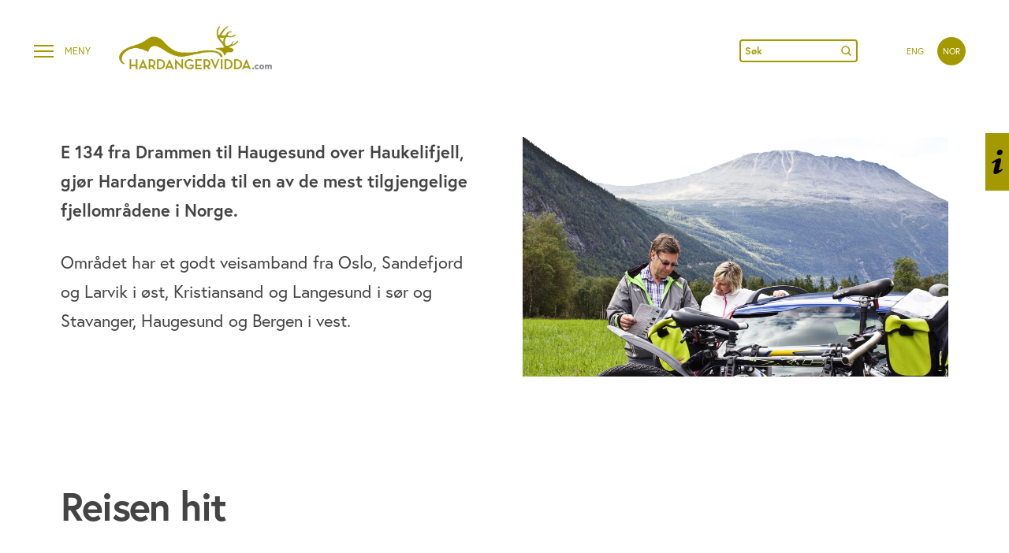

--- FILE ---
content_type: text/html; charset=UTF-8
request_url: https://hardangervidda.com/reisen-hit/
body_size: 21430
content:


<!DOCTYPE html>

<html class="no-js" lang="nb-NO">

<head>
  
<meta charset="UTF-8">
<meta name="viewport" content="width=device-width, initial-scale=1.0">
<link rel="pingback" href="https://hardangervidda.com/xmlrpc.php">
<meta name='robots' content='index, follow, max-image-preview:large, max-snippet:-1, max-video-preview:-1' />

	<!-- This site is optimized with the Yoast SEO plugin v26.6 - https://yoast.com/wordpress/plugins/seo/ -->
	<title>Reisen hit - Hardangervidda</title>
	<link rel="canonical" href="https://hardangervidda.com/reisen-hit/" />
	<meta name="twitter:label1" content="Ansl. lesetid" />
	<meta name="twitter:data1" content="3 minutter" />
	<script type="application/ld+json" class="yoast-schema-graph">{"@context":"https://schema.org","@graph":[{"@type":"WebPage","@id":"https://hardangervidda.com/reisen-hit/","url":"https://hardangervidda.com/reisen-hit/","name":"Reisen hit - Hardangervidda","isPartOf":{"@id":"https://hardangervidda.com/#website"},"datePublished":"2017-11-05T23:49:22+00:00","dateModified":"2025-11-24T14:13:56+00:00","breadcrumb":{"@id":"https://hardangervidda.com/reisen-hit/#breadcrumb"},"inLanguage":"nb-NO","potentialAction":[{"@type":"ReadAction","target":["https://hardangervidda.com/reisen-hit/"]}]},{"@type":"BreadcrumbList","@id":"https://hardangervidda.com/reisen-hit/#breadcrumb","itemListElement":[{"@type":"ListItem","position":1,"name":"Hjem","item":"https://hardangervidda.com/"},{"@type":"ListItem","position":2,"name":"Reisen hit"}]},{"@type":"WebSite","@id":"https://hardangervidda.com/#website","url":"https://hardangervidda.com/","name":"Hardangervidda","description":"Europas største høgfjellsplatå og nordens største nasjonalpark","publisher":{"@id":"https://hardangervidda.com/#organization"},"potentialAction":[{"@type":"SearchAction","target":{"@type":"EntryPoint","urlTemplate":"https://hardangervidda.com/?s={search_term_string}"},"query-input":{"@type":"PropertyValueSpecification","valueRequired":true,"valueName":"search_term_string"}}],"inLanguage":"nb-NO"},{"@type":"Organization","@id":"https://hardangervidda.com/#organization","name":"Visit Rauland","url":"https://hardangervidda.com/","logo":{"@type":"ImageObject","inLanguage":"nb-NO","@id":"https://hardangervidda.com/#/schema/logo/image/","url":"https://hardangervidda.com/wp-content/uploads/2017/09/rauland-logo-orange-min.png","contentUrl":"https://hardangervidda.com/wp-content/uploads/2017/09/rauland-logo-orange-min.png","width":"550","height":"116","caption":"Visit Rauland"},"image":{"@id":"https://hardangervidda.com/#/schema/logo/image/"}}]}</script>
	<!-- / Yoast SEO plugin. -->


<!-- Hubbub v.1.36.3 https://morehubbub.com/ -->
<meta property="og:locale" content="nb_NO" />
<meta property="og:type" content="article" />
<meta property="og:title" content="Reisen hit" />
<meta property="og:description" content="" />
<meta property="og:url" content="https://hardangervidda.com/reisen-hit/" />
<meta property="og:site_name" content="Hardangervidda" />
<meta property="og:updated_time" content="2025-11-24T15:13:56+00:00" />
<meta property="article:published_time" content="2017-11-06T00:49:22+00:00" />
<meta property="article:modified_time" content="2025-11-24T15:13:56+00:00" />
<meta name="twitter:card" content="summary_large_image" />
<meta name="twitter:title" content="Reisen hit" />
<meta name="twitter:description" content="" />
<meta class="flipboard-article" content="" />
<!-- Hubbub v.1.36.3 https://morehubbub.com/ -->
<link rel="alternate" type="application/rss+xml" title="Hardangervidda &raquo; strøm" href="https://hardangervidda.com/feed/" />
<link rel="alternate" type="application/rss+xml" title="Hardangervidda &raquo; kommentarstrøm" href="https://hardangervidda.com/comments/feed/" />
<link rel="alternate" title="oEmbed (JSON)" type="application/json+oembed" href="https://hardangervidda.com/wp-json/oembed/1.0/embed?url=https%3A%2F%2Fhardangervidda.com%2Freisen-hit%2F" />
<link rel="alternate" title="oEmbed (XML)" type="text/xml+oembed" href="https://hardangervidda.com/wp-json/oembed/1.0/embed?url=https%3A%2F%2Fhardangervidda.com%2Freisen-hit%2F&#038;format=xml" />
<style id='wp-img-auto-sizes-contain-inline-css' type='text/css'>
img:is([sizes=auto i],[sizes^="auto," i]){contain-intrinsic-size:3000px 1500px}
/*# sourceURL=wp-img-auto-sizes-contain-inline-css */
</style>
<link rel='stylesheet' id='sbi_styles-css' href='https://hardangervidda.com/wp-content/plugins/instagram-feed-pro/css/sbi-styles.min.css?ver=6.9.0' type='text/css' media='all' />
<style id='wp-emoji-styles-inline-css' type='text/css'>

	img.wp-smiley, img.emoji {
		display: inline !important;
		border: none !important;
		box-shadow: none !important;
		height: 1em !important;
		width: 1em !important;
		margin: 0 0.07em !important;
		vertical-align: -0.1em !important;
		background: none !important;
		padding: 0 !important;
	}
/*# sourceURL=wp-emoji-styles-inline-css */
</style>
<link rel='stylesheet' id='wp-block-library-css' href='https://hardangervidda.com/wp-includes/css/dist/block-library/style.min.css?ver=37aae83a2b61647d19c6012ba51fa319' type='text/css' media='all' />
<style id='global-styles-inline-css' type='text/css'>
:root{--wp--preset--aspect-ratio--square: 1;--wp--preset--aspect-ratio--4-3: 4/3;--wp--preset--aspect-ratio--3-4: 3/4;--wp--preset--aspect-ratio--3-2: 3/2;--wp--preset--aspect-ratio--2-3: 2/3;--wp--preset--aspect-ratio--16-9: 16/9;--wp--preset--aspect-ratio--9-16: 9/16;--wp--preset--color--black: #000000;--wp--preset--color--cyan-bluish-gray: #abb8c3;--wp--preset--color--white: #ffffff;--wp--preset--color--pale-pink: #f78da7;--wp--preset--color--vivid-red: #cf2e2e;--wp--preset--color--luminous-vivid-orange: #ff6900;--wp--preset--color--luminous-vivid-amber: #fcb900;--wp--preset--color--light-green-cyan: #7bdcb5;--wp--preset--color--vivid-green-cyan: #00d084;--wp--preset--color--pale-cyan-blue: #8ed1fc;--wp--preset--color--vivid-cyan-blue: #0693e3;--wp--preset--color--vivid-purple: #9b51e0;--wp--preset--gradient--vivid-cyan-blue-to-vivid-purple: linear-gradient(135deg,rgb(6,147,227) 0%,rgb(155,81,224) 100%);--wp--preset--gradient--light-green-cyan-to-vivid-green-cyan: linear-gradient(135deg,rgb(122,220,180) 0%,rgb(0,208,130) 100%);--wp--preset--gradient--luminous-vivid-amber-to-luminous-vivid-orange: linear-gradient(135deg,rgb(252,185,0) 0%,rgb(255,105,0) 100%);--wp--preset--gradient--luminous-vivid-orange-to-vivid-red: linear-gradient(135deg,rgb(255,105,0) 0%,rgb(207,46,46) 100%);--wp--preset--gradient--very-light-gray-to-cyan-bluish-gray: linear-gradient(135deg,rgb(238,238,238) 0%,rgb(169,184,195) 100%);--wp--preset--gradient--cool-to-warm-spectrum: linear-gradient(135deg,rgb(74,234,220) 0%,rgb(151,120,209) 20%,rgb(207,42,186) 40%,rgb(238,44,130) 60%,rgb(251,105,98) 80%,rgb(254,248,76) 100%);--wp--preset--gradient--blush-light-purple: linear-gradient(135deg,rgb(255,206,236) 0%,rgb(152,150,240) 100%);--wp--preset--gradient--blush-bordeaux: linear-gradient(135deg,rgb(254,205,165) 0%,rgb(254,45,45) 50%,rgb(107,0,62) 100%);--wp--preset--gradient--luminous-dusk: linear-gradient(135deg,rgb(255,203,112) 0%,rgb(199,81,192) 50%,rgb(65,88,208) 100%);--wp--preset--gradient--pale-ocean: linear-gradient(135deg,rgb(255,245,203) 0%,rgb(182,227,212) 50%,rgb(51,167,181) 100%);--wp--preset--gradient--electric-grass: linear-gradient(135deg,rgb(202,248,128) 0%,rgb(113,206,126) 100%);--wp--preset--gradient--midnight: linear-gradient(135deg,rgb(2,3,129) 0%,rgb(40,116,252) 100%);--wp--preset--font-size--small: 13px;--wp--preset--font-size--medium: 20px;--wp--preset--font-size--large: 36px;--wp--preset--font-size--x-large: 42px;--wp--preset--spacing--20: 0.44rem;--wp--preset--spacing--30: 0.67rem;--wp--preset--spacing--40: 1rem;--wp--preset--spacing--50: 1.5rem;--wp--preset--spacing--60: 2.25rem;--wp--preset--spacing--70: 3.38rem;--wp--preset--spacing--80: 5.06rem;--wp--preset--shadow--natural: 6px 6px 9px rgba(0, 0, 0, 0.2);--wp--preset--shadow--deep: 12px 12px 50px rgba(0, 0, 0, 0.4);--wp--preset--shadow--sharp: 6px 6px 0px rgba(0, 0, 0, 0.2);--wp--preset--shadow--outlined: 6px 6px 0px -3px rgb(255, 255, 255), 6px 6px rgb(0, 0, 0);--wp--preset--shadow--crisp: 6px 6px 0px rgb(0, 0, 0);}:where(.is-layout-flex){gap: 0.5em;}:where(.is-layout-grid){gap: 0.5em;}body .is-layout-flex{display: flex;}.is-layout-flex{flex-wrap: wrap;align-items: center;}.is-layout-flex > :is(*, div){margin: 0;}body .is-layout-grid{display: grid;}.is-layout-grid > :is(*, div){margin: 0;}:where(.wp-block-columns.is-layout-flex){gap: 2em;}:where(.wp-block-columns.is-layout-grid){gap: 2em;}:where(.wp-block-post-template.is-layout-flex){gap: 1.25em;}:where(.wp-block-post-template.is-layout-grid){gap: 1.25em;}.has-black-color{color: var(--wp--preset--color--black) !important;}.has-cyan-bluish-gray-color{color: var(--wp--preset--color--cyan-bluish-gray) !important;}.has-white-color{color: var(--wp--preset--color--white) !important;}.has-pale-pink-color{color: var(--wp--preset--color--pale-pink) !important;}.has-vivid-red-color{color: var(--wp--preset--color--vivid-red) !important;}.has-luminous-vivid-orange-color{color: var(--wp--preset--color--luminous-vivid-orange) !important;}.has-luminous-vivid-amber-color{color: var(--wp--preset--color--luminous-vivid-amber) !important;}.has-light-green-cyan-color{color: var(--wp--preset--color--light-green-cyan) !important;}.has-vivid-green-cyan-color{color: var(--wp--preset--color--vivid-green-cyan) !important;}.has-pale-cyan-blue-color{color: var(--wp--preset--color--pale-cyan-blue) !important;}.has-vivid-cyan-blue-color{color: var(--wp--preset--color--vivid-cyan-blue) !important;}.has-vivid-purple-color{color: var(--wp--preset--color--vivid-purple) !important;}.has-black-background-color{background-color: var(--wp--preset--color--black) !important;}.has-cyan-bluish-gray-background-color{background-color: var(--wp--preset--color--cyan-bluish-gray) !important;}.has-white-background-color{background-color: var(--wp--preset--color--white) !important;}.has-pale-pink-background-color{background-color: var(--wp--preset--color--pale-pink) !important;}.has-vivid-red-background-color{background-color: var(--wp--preset--color--vivid-red) !important;}.has-luminous-vivid-orange-background-color{background-color: var(--wp--preset--color--luminous-vivid-orange) !important;}.has-luminous-vivid-amber-background-color{background-color: var(--wp--preset--color--luminous-vivid-amber) !important;}.has-light-green-cyan-background-color{background-color: var(--wp--preset--color--light-green-cyan) !important;}.has-vivid-green-cyan-background-color{background-color: var(--wp--preset--color--vivid-green-cyan) !important;}.has-pale-cyan-blue-background-color{background-color: var(--wp--preset--color--pale-cyan-blue) !important;}.has-vivid-cyan-blue-background-color{background-color: var(--wp--preset--color--vivid-cyan-blue) !important;}.has-vivid-purple-background-color{background-color: var(--wp--preset--color--vivid-purple) !important;}.has-black-border-color{border-color: var(--wp--preset--color--black) !important;}.has-cyan-bluish-gray-border-color{border-color: var(--wp--preset--color--cyan-bluish-gray) !important;}.has-white-border-color{border-color: var(--wp--preset--color--white) !important;}.has-pale-pink-border-color{border-color: var(--wp--preset--color--pale-pink) !important;}.has-vivid-red-border-color{border-color: var(--wp--preset--color--vivid-red) !important;}.has-luminous-vivid-orange-border-color{border-color: var(--wp--preset--color--luminous-vivid-orange) !important;}.has-luminous-vivid-amber-border-color{border-color: var(--wp--preset--color--luminous-vivid-amber) !important;}.has-light-green-cyan-border-color{border-color: var(--wp--preset--color--light-green-cyan) !important;}.has-vivid-green-cyan-border-color{border-color: var(--wp--preset--color--vivid-green-cyan) !important;}.has-pale-cyan-blue-border-color{border-color: var(--wp--preset--color--pale-cyan-blue) !important;}.has-vivid-cyan-blue-border-color{border-color: var(--wp--preset--color--vivid-cyan-blue) !important;}.has-vivid-purple-border-color{border-color: var(--wp--preset--color--vivid-purple) !important;}.has-vivid-cyan-blue-to-vivid-purple-gradient-background{background: var(--wp--preset--gradient--vivid-cyan-blue-to-vivid-purple) !important;}.has-light-green-cyan-to-vivid-green-cyan-gradient-background{background: var(--wp--preset--gradient--light-green-cyan-to-vivid-green-cyan) !important;}.has-luminous-vivid-amber-to-luminous-vivid-orange-gradient-background{background: var(--wp--preset--gradient--luminous-vivid-amber-to-luminous-vivid-orange) !important;}.has-luminous-vivid-orange-to-vivid-red-gradient-background{background: var(--wp--preset--gradient--luminous-vivid-orange-to-vivid-red) !important;}.has-very-light-gray-to-cyan-bluish-gray-gradient-background{background: var(--wp--preset--gradient--very-light-gray-to-cyan-bluish-gray) !important;}.has-cool-to-warm-spectrum-gradient-background{background: var(--wp--preset--gradient--cool-to-warm-spectrum) !important;}.has-blush-light-purple-gradient-background{background: var(--wp--preset--gradient--blush-light-purple) !important;}.has-blush-bordeaux-gradient-background{background: var(--wp--preset--gradient--blush-bordeaux) !important;}.has-luminous-dusk-gradient-background{background: var(--wp--preset--gradient--luminous-dusk) !important;}.has-pale-ocean-gradient-background{background: var(--wp--preset--gradient--pale-ocean) !important;}.has-electric-grass-gradient-background{background: var(--wp--preset--gradient--electric-grass) !important;}.has-midnight-gradient-background{background: var(--wp--preset--gradient--midnight) !important;}.has-small-font-size{font-size: var(--wp--preset--font-size--small) !important;}.has-medium-font-size{font-size: var(--wp--preset--font-size--medium) !important;}.has-large-font-size{font-size: var(--wp--preset--font-size--large) !important;}.has-x-large-font-size{font-size: var(--wp--preset--font-size--x-large) !important;}
/*# sourceURL=global-styles-inline-css */
</style>

<style id='classic-theme-styles-inline-css' type='text/css'>
/*! This file is auto-generated */
.wp-block-button__link{color:#fff;background-color:#32373c;border-radius:9999px;box-shadow:none;text-decoration:none;padding:calc(.667em + 2px) calc(1.333em + 2px);font-size:1.125em}.wp-block-file__button{background:#32373c;color:#fff;text-decoration:none}
/*# sourceURL=/wp-includes/css/classic-themes.min.css */
</style>
<link rel='stylesheet' id='dashboard-style-css' href='https://hardangervidda.com/wp-content/plugins/custom-dashboard/dashboard.css?ver=1535030582' type='text/css' media='all' />
<link rel='stylesheet' id='dashboard-user-style-css' href='https://hardangervidda.com/wp-content/plugins/custom-dashboard/user-style.css?ver=1535030653' type='text/css' media='all' />
<link rel='stylesheet' id='responsive-lightbox-swipebox-css' href='https://hardangervidda.com/wp-content/plugins/responsive-lightbox/assets/swipebox/swipebox.min.css?ver=1.5.2' type='text/css' media='all' />
<link rel='stylesheet' id='wpml-menu-item-0-css' href='https://hardangervidda.com/wp-content/plugins/sitepress-multilingual-cms/templates/language-switchers/menu-item/style.min.css?ver=1' type='text/css' media='all' />
<link rel='stylesheet' id='x-stack-css' href='https://hardangervidda.com/wp-content/themes/pro/framework/dist/css/site/stacks/integrity-light.css?ver=6.7.10' type='text/css' media='all' />
<link rel='stylesheet' id='x-child-css' href='https://hardangervidda.com/wp-content/themes/pro-child/style.css?ver=6.7.10' type='text/css' media='all' />
<link rel='stylesheet' id='dpsp-frontend-style-pro-css' href='https://hardangervidda.com/wp-content/plugins/social-pug/assets/dist/style-frontend-pro.css?ver=1.36.3' type='text/css' media='all' />
<style id='dpsp-frontend-style-pro-inline-css' type='text/css'>

				@media screen and ( max-width : 720px ) {
					.dpsp-content-wrapper.dpsp-hide-on-mobile,
					.dpsp-share-text.dpsp-hide-on-mobile {
						display: none;
					}
					.dpsp-has-spacing .dpsp-networks-btns-wrapper li {
						margin:0 2% 10px 0;
					}
					.dpsp-network-btn.dpsp-has-label:not(.dpsp-has-count) {
						max-height: 40px;
						padding: 0;
						justify-content: center;
					}
					.dpsp-content-wrapper.dpsp-size-small .dpsp-network-btn.dpsp-has-label:not(.dpsp-has-count){
						max-height: 32px;
					}
					.dpsp-content-wrapper.dpsp-size-large .dpsp-network-btn.dpsp-has-label:not(.dpsp-has-count){
						max-height: 46px;
					}
				}
			
/*# sourceURL=dpsp-frontend-style-pro-inline-css */
</style>
<link rel='stylesheet' id='ubermenu-css' href='https://hardangervidda.com/wp-content/plugins/ubermenu/pro/assets/css/ubermenu.min.css?ver=3.8.5' type='text/css' media='all' />
<link rel='stylesheet' id='ubermenu-minimal-css' href='https://hardangervidda.com/wp-content/plugins/ubermenu/assets/css/skins/minimal.css?ver=37aae83a2b61647d19c6012ba51fa319' type='text/css' media='all' />
<link rel='stylesheet' id='ubermenu-font-awesome-all-css' href='https://hardangervidda.com/wp-content/plugins/ubermenu/assets/fontawesome/css/all.min.css?ver=37aae83a2b61647d19c6012ba51fa319' type='text/css' media='all' />
<link rel='stylesheet' id='font-awesome-css' href='https://hardangervidda.com/wp-content/themes/pro-child/css/font-awesome.css?ver=37aae83a2b61647d19c6012ba51fa319' type='text/css' media='all' />
<link rel='stylesheet' id='the-grid-css' href='https://hardangervidda.com/wp-content/plugins/the-grid/frontend/assets/css/the-grid.min.css?ver=2.8.0' type='text/css' media='all' />
<style id='the-grid-inline-css' type='text/css'>
.tolb-holder{background:rgba(0,0,0,0.8)}.tolb-holder .tolb-close,.tolb-holder .tolb-title,.tolb-holder .tolb-counter,.tolb-holder .tolb-next i,.tolb-holder .tolb-prev i{color:#ffffff}.tolb-holder .tolb-load{border-color:rgba(1,0,0,0.2);border-left:3px solid #ffffff}
.to-heart-icon,.to-heart-icon svg,.to-post-like,.to-post-like .to-like-count{position:relative;display:inline-block}.to-post-like{width:auto;cursor:pointer;font-weight:400}.to-heart-icon{float:left;margin:0 4px 0 0}.to-heart-icon svg{overflow:visible;width:15px;height:14px}.to-heart-icon g{-webkit-transform:scale(1);transform:scale(1)}.to-heart-icon path{-webkit-transform:scale(1);transform:scale(1);transition:fill .4s ease,stroke .4s ease}.no-liked .to-heart-icon path{fill:#999;stroke:#999}.empty-heart .to-heart-icon path{fill:transparent!important;stroke:#999}.liked .to-heart-icon path,.to-heart-icon svg:hover path{fill:#ff6863!important;stroke:#ff6863!important}@keyframes heartBeat{0%{transform:scale(1)}20%{transform:scale(.8)}30%{transform:scale(.95)}45%{transform:scale(.75)}50%{transform:scale(.85)}100%{transform:scale(.9)}}@-webkit-keyframes heartBeat{0%,100%,50%{-webkit-transform:scale(1)}20%{-webkit-transform:scale(.8)}30%{-webkit-transform:scale(.95)}45%{-webkit-transform:scale(.75)}}.heart-pulse g{-webkit-animation-name:heartBeat;animation-name:heartBeat;-webkit-animation-duration:1s;animation-duration:1s;-webkit-animation-iteration-count:infinite;animation-iteration-count:infinite;-webkit-transform-origin:50% 50%;transform-origin:50% 50%}.to-post-like a{color:inherit!important;fill:inherit!important;stroke:inherit!important}
/*# sourceURL=the-grid-inline-css */
</style>
<style id='cs-inline-css' type='text/css'>
@media (min-width:1200px){.x-hide-xl{display:none !important;}}@media (min-width:979px) and (max-width:1199px){.x-hide-lg{display:none !important;}}@media (min-width:767px) and (max-width:978px){.x-hide-md{display:none !important;}}@media (min-width:480px) and (max-width:766px){.x-hide-sm{display:none !important;}}@media (max-width:479px){.x-hide-xs{display:none !important;}} a,h1 a:hover,h2 a:hover,h3 a:hover,h4 a:hover,h5 a:hover,h6 a:hover,.x-breadcrumb-wrap a:hover,.widget ul li a:hover,.widget ol li a:hover,.widget.widget_text ul li a,.widget.widget_text ol li a,.widget_nav_menu .current-menu-item > a,.x-accordion-heading .x-accordion-toggle:hover,.x-comment-author a:hover,.x-comment-time:hover,.x-recent-posts a:hover .h-recent-posts{color:rgb(164,154,0);}a:hover,.widget.widget_text ul li a:hover,.widget.widget_text ol li a:hover,.x-twitter-widget ul li a:hover{color:#ffb03b;}.rev_slider_wrapper,a.x-img-thumbnail:hover,.x-slider-container.below,.page-template-template-blank-3-php .x-slider-container.above,.page-template-template-blank-6-php .x-slider-container.above{border-color:rgb(164,154,0);}.entry-thumb:before,.x-pagination span.current,.woocommerce-pagination span[aria-current],.flex-direction-nav a,.flex-control-nav a:hover,.flex-control-nav a.flex-active,.mejs-time-current,.x-dropcap,.x-skill-bar .bar,.x-pricing-column.featured h2,.h-comments-title small,.x-entry-share .x-share:hover,.x-highlight,.x-recent-posts .x-recent-posts-img:after{background-color:rgb(164,154,0);}.x-nav-tabs > .active > a,.x-nav-tabs > .active > a:hover{box-shadow:inset 0 3px 0 0 rgb(164,154,0);}.x-main{width:calc(72% - 2.463055%);}.x-sidebar{width:calc(100% - 2.463055% - 72%);}.x-comment-author,.x-comment-time,.comment-form-author label,.comment-form-email label,.comment-form-url label,.comment-form-rating label,.comment-form-comment label,.widget_calendar #wp-calendar caption,.widget.widget_rss li .rsswidget{font-family:"europa",sans-serif;font-weight:700;}.p-landmark-sub,.p-meta,input,button,select,textarea{font-family:"europa",sans-serif;}.widget ul li a,.widget ol li a,.x-comment-time{color:#444444;}.widget_text ol li a,.widget_text ul li a{color:rgb(164,154,0);}.widget_text ol li a:hover,.widget_text ul li a:hover{color:#ffb03b;}.comment-form-author label,.comment-form-email label,.comment-form-url label,.comment-form-rating label,.comment-form-comment label,.widget_calendar #wp-calendar th,.p-landmark-sub strong,.widget_tag_cloud .tagcloud a:hover,.widget_tag_cloud .tagcloud a:active,.entry-footer a:hover,.entry-footer a:active,.x-breadcrumbs .current,.x-comment-author,.x-comment-author a{color:#444444;}.widget_calendar #wp-calendar th{border-color:#444444;}.h-feature-headline span i{background-color:#444444;}@media (max-width:978.98px){}html{font-size:16px;}@media (min-width:479px){html{font-size:14px;}}@media (min-width:766px){html{font-size:18px;}}@media (min-width:978px){html{font-size:20px;}}@media (min-width:1199px){html{font-size:22px;}}body{font-style:normal;font-weight:400;color:#444444;background-color:#ffffff;}.w-b{font-weight:400 !important;}h1,h2,h3,h4,h5,h6,.h1,.h2,.h3,.h4,.h5,.h6,.x-text-headline{font-family:"europa",sans-serif;font-style:normal;font-weight:700;}h1,.h1{letter-spacing:-0.035em;}h2,.h2{letter-spacing:-0.035em;}h3,.h3{letter-spacing:-0.035em;}h4,.h4{letter-spacing:-0.035em;}h5,.h5{letter-spacing:-0.035em;}h6,.h6{letter-spacing:-0.035em;}.w-h{font-weight:700 !important;}.x-container.width{width:88%;}.x-container.max{max-width:1200px;}.x-bar-content.x-container.width{flex-basis:88%;}.x-main.full{float:none;clear:both;display:block;width:auto;}@media (max-width:978.98px){.x-main.full,.x-main.left,.x-main.right,.x-sidebar.left,.x-sidebar.right{float:none;display:block;width:auto !important;}}.entry-header,.entry-content{font-size:1rem;}body,input,button,select,textarea{font-family:"europa",sans-serif;}h1,h2,h3,h4,h5,h6,.h1,.h2,.h3,.h4,.h5,.h6,h1 a,h2 a,h3 a,h4 a,h5 a,h6 a,.h1 a,.h2 a,.h3 a,.h4 a,.h5 a,.h6 a,blockquote{color:#444444;}.cfc-h-tx{color:#444444 !important;}.cfc-h-bd{border-color:#444444 !important;}.cfc-h-bg{background-color:#444444 !important;}.cfc-b-tx{color:#444444 !important;}.cfc-b-bd{border-color:#444444 !important;}.cfc-b-bg{background-color:#444444 !important;}.x-btn,.button,[type="submit"]{color:#444444;border-color:#444444;background-color:hsla(0,0%,0%,0);text-shadow:0 0.075em 0.075em rgba(0,0,0,0.5);border-radius:0.25em;}.x-btn:hover,.button:hover,[type="submit"]:hover{color:rgba(68,68,68,0.7);border-color:#444444;background-color:hsla(0,0%,0%,0);text-shadow:0 0.075em 0.075em rgba(0,0,0,0.5);}.x-btn.x-btn-real,.x-btn.x-btn-real:hover{margin-bottom:0.25em;text-shadow:0 0.075em 0.075em rgba(0,0,0,0.65);}.x-btn.x-btn-real{box-shadow:0 0.25em 0 0 #a71000,0 4px 9px rgba(0,0,0,0.75);}.x-btn.x-btn-real:hover{box-shadow:0 0.25em 0 0 #a71000,0 4px 9px rgba(0,0,0,0.75);}.x-btn.x-btn-flat,.x-btn.x-btn-flat:hover{margin-bottom:0;text-shadow:0 0.075em 0.075em rgba(0,0,0,0.65);box-shadow:none;}.x-btn.x-btn-transparent,.x-btn.x-btn-transparent:hover{margin-bottom:0;border-width:3px;text-shadow:none;text-transform:uppercase;background-color:transparent;box-shadow:none;}.bg .mejs-container,.x-video .mejs-container{position:unset !important;} @font-face{font-family:'FontAwesomePro';font-style:normal;font-weight:900;font-display:block;src:url('https://hardangervidda.com/wp-content/themes/pro/cornerstone/assets/fonts/fa-solid-900.woff2?ver=6.7.2') format('woff2'),url('https://hardangervidda.com/wp-content/themes/pro/cornerstone/assets/fonts/fa-solid-900.ttf?ver=6.7.2') format('truetype');}[data-x-fa-pro-icon]{font-family:"FontAwesomePro" !important;}[data-x-fa-pro-icon]:before{content:attr(data-x-fa-pro-icon);}[data-x-icon],[data-x-icon-o],[data-x-icon-l],[data-x-icon-s],[data-x-icon-b],[data-x-icon-sr],[data-x-icon-ss],[data-x-icon-sl],[data-x-fa-pro-icon],[class*="cs-fa-"]{display:inline-flex;font-style:normal;font-weight:400;text-decoration:inherit;text-rendering:auto;-webkit-font-smoothing:antialiased;-moz-osx-font-smoothing:grayscale;}[data-x-icon].left,[data-x-icon-o].left,[data-x-icon-l].left,[data-x-icon-s].left,[data-x-icon-b].left,[data-x-icon-sr].left,[data-x-icon-ss].left,[data-x-icon-sl].left,[data-x-fa-pro-icon].left,[class*="cs-fa-"].left{margin-right:0.5em;}[data-x-icon].right,[data-x-icon-o].right,[data-x-icon-l].right,[data-x-icon-s].right,[data-x-icon-b].right,[data-x-icon-sr].right,[data-x-icon-ss].right,[data-x-icon-sl].right,[data-x-fa-pro-icon].right,[class*="cs-fa-"].right{margin-left:0.5em;}[data-x-icon]:before,[data-x-icon-o]:before,[data-x-icon-l]:before,[data-x-icon-s]:before,[data-x-icon-b]:before,[data-x-icon-sr]:before,[data-x-icon-ss]:before,[data-x-icon-sl]:before,[data-x-fa-pro-icon]:before,[class*="cs-fa-"]:before{line-height:1;}@font-face{font-family:'FontAwesome';font-style:normal;font-weight:900;font-display:block;src:url('https://hardangervidda.com/wp-content/themes/pro/cornerstone/assets/fonts/fa-solid-900.woff2?ver=6.7.2') format('woff2'),url('https://hardangervidda.com/wp-content/themes/pro/cornerstone/assets/fonts/fa-solid-900.ttf?ver=6.7.2') format('truetype');}[data-x-icon],[data-x-icon-s],[data-x-icon][class*="cs-fa-"]{font-family:"FontAwesome" !important;font-weight:900;}[data-x-icon]:before,[data-x-icon][class*="cs-fa-"]:before{content:attr(data-x-icon);}[data-x-icon-s]:before{content:attr(data-x-icon-s);}@font-face{font-family:'FontAwesomeRegular';font-style:normal;font-weight:400;font-display:block;src:url('https://hardangervidda.com/wp-content/themes/pro/cornerstone/assets/fonts/fa-regular-400.woff2?ver=6.7.2') format('woff2'),url('https://hardangervidda.com/wp-content/themes/pro/cornerstone/assets/fonts/fa-regular-400.ttf?ver=6.7.2') format('truetype');}@font-face{font-family:'FontAwesomePro';font-style:normal;font-weight:400;font-display:block;src:url('https://hardangervidda.com/wp-content/themes/pro/cornerstone/assets/fonts/fa-regular-400.woff2?ver=6.7.2') format('woff2'),url('https://hardangervidda.com/wp-content/themes/pro/cornerstone/assets/fonts/fa-regular-400.ttf?ver=6.7.2') format('truetype');}[data-x-icon-o]{font-family:"FontAwesomeRegular" !important;}[data-x-icon-o]:before{content:attr(data-x-icon-o);}@font-face{font-family:'FontAwesomeLight';font-style:normal;font-weight:300;font-display:block;src:url('https://hardangervidda.com/wp-content/themes/pro/cornerstone/assets/fonts/fa-light-300.woff2?ver=6.7.2') format('woff2'),url('https://hardangervidda.com/wp-content/themes/pro/cornerstone/assets/fonts/fa-light-300.ttf?ver=6.7.2') format('truetype');}@font-face{font-family:'FontAwesomePro';font-style:normal;font-weight:300;font-display:block;src:url('https://hardangervidda.com/wp-content/themes/pro/cornerstone/assets/fonts/fa-light-300.woff2?ver=6.7.2') format('woff2'),url('https://hardangervidda.com/wp-content/themes/pro/cornerstone/assets/fonts/fa-light-300.ttf?ver=6.7.2') format('truetype');}[data-x-icon-l]{font-family:"FontAwesomeLight" !important;font-weight:300;}[data-x-icon-l]:before{content:attr(data-x-icon-l);}@font-face{font-family:'FontAwesomeBrands';font-style:normal;font-weight:normal;font-display:block;src:url('https://hardangervidda.com/wp-content/themes/pro/cornerstone/assets/fonts/fa-brands-400.woff2?ver=6.7.2') format('woff2'),url('https://hardangervidda.com/wp-content/themes/pro/cornerstone/assets/fonts/fa-brands-400.ttf?ver=6.7.2') format('truetype');}[data-x-icon-b]{font-family:"FontAwesomeBrands" !important;}[data-x-icon-b]:before{content:attr(data-x-icon-b);}.widget.widget_rss li .rsswidget:before{content:"\f35d";padding-right:0.4em;font-family:"FontAwesome";} .m2l7-0.x-bar{height:auto;border-top-width:0;border-right-width:0;border-bottom-width:0;border-left-width:0;font-size:16px;z-index:9999;}.m2l7-0 .x-bar-content{display:flex;flex-direction:row;flex-grow:0;flex-shrink:1;flex-basis:100%;height:auto;}.m2l7-0.x-bar-outer-spacers:after,.m2l7-0.x-bar-outer-spacers:before{flex-basis:0em;width:0em!important;height:0em;}.m2l7-0.x-bar-space{font-size:16px;height:auto;}.m2l7-1.x-bar{background-color:#ffffff;}.m2l7-1 .x-bar-content{justify-content:space-between;align-items:center;flex-wrap:wrap;align-content:center;}.m2l7-2.x-bar{width:calc(100% - (0px * 2));margin-top:0px;margin-left:0px;margin-right:0px;background-color:rgb(164,154,0);}.m2l7-2 .x-bar-content{justify-content:flex-start;align-items:flex-start;}.m2l7-3.x-bar-container{display:flex;flex-direction:row;flex-grow:0;flex-shrink:1;flex-basis:auto;border-top-width:0;border-right-width:0;border-bottom-width:0;border-left-width:0;font-size:1em;z-index:1;}.m2l7-4.x-bar-container{justify-content:flex-start;}.m2l7-5.x-bar-container{align-items:center;}.m2l7-6.x-bar-container{margin-top:0px;margin-right:0px;margin-bottom:0px;margin-left:38px;}.m2l7-7.x-bar-container{justify-content:space-between;}.m2l7-9.x-bar-container{align-items:flex-start;}.m2l7-b.x-image{font-size:1em;max-width:200px;margin-top:0px;margin-right:0px;margin-bottom:0px;margin-left:35px;border-top-width:0;border-right-width:0;border-bottom-width:0;border-left-width:0;background-color:transparent;}.m2l7-b.x-image img{aspect-ratio:auto;}.m2l7-c.x-anchor {width:2.75em;height:2.75em;}.m2l7-c.x-anchor .x-graphic {margin-top:5px;margin-right:5px;margin-bottom:5px;margin-left:5px;}.m2l7-c.x-anchor .x-graphic-icon {font-size:1.25em;width:1em;color:hsl(0,0%,100%);border-top-width:0;border-right-width:0;border-bottom-width:0;border-left-width:0;height:1em;line-height:1em;background-color:transparent;}.m2l7-d.x-anchor {border-top-width:0;border-right-width:0;border-bottom-width:0;border-left-width:0;font-size:1em;}.m2l7-d.x-anchor .x-anchor-content {display:flex;flex-direction:row;justify-content:center;align-items:center;}.m2l7-f.x-anchor .x-anchor-content {padding-top:0em;padding-right:1.6em;padding-bottom:0em;padding-left:0em;}.m2l7-g.x-anchor {background-color:transparent;}.m2l7-g.x-anchor .x-anchor-content {padding-top:0.75em;padding-right:0.75em;padding-bottom:0.75em;padding-left:0.75em;}.m2l7-g.x-anchor .x-anchor-text {margin-top:5px;margin-bottom:5px;margin-left:5px;}.m2l7-g.x-anchor .x-anchor-text-primary {font-family:inherit;font-size:1em;font-style:normal;font-weight:400;line-height:1;color:rgba(0,0,0,0.35);}.m2l7-g.x-anchor:hover .x-anchor-text-primary,.m2l7-g.x-anchor[class*="active"] .x-anchor-text-primary,[data-x-effect-provider*="colors"]:hover .m2l7-g.x-anchor .x-anchor-text-primary {color:rgba(0,0,0,0.75);}.m2l7-g.x-anchor .x-anchor-sub-indicator {margin-top:5px;margin-right:5px;margin-bottom:5px;margin-left:5px;font-size:1em;color:rgba(0,0,0,0.35);}.m2l7-g.x-anchor:hover .x-anchor-sub-indicator,.m2l7-g.x-anchor[class*="active"] .x-anchor-sub-indicator,[data-x-effect-provider*="colors"]:hover .m2l7-g.x-anchor .x-anchor-sub-indicator {color:rgba(0,0,0,0.75);}.m2l7-h.x-anchor .x-anchor-text {margin-right:5px;}.m2l7-i.x-anchor .x-anchor-text {margin-right:auto;}.m2l7-j.x-anchor {width:100%;}.m2l7-k{width:100%;max-width:150px;height:29px;border-top-width:2px;border-right-width:2px;border-bottom-width:2px;border-left-width:2px;border-top-style:solid;border-right-style:solid;border-bottom-style:solid;border-left-style:solid;border-top-color:rgb(164,154,0);border-right-color:rgb(164,154,0);border-bottom-color:rgb(164,154,0);border-left-color:rgb(164,154,0);border-top-left-radius:4px;border-top-right-radius:4px;border-bottom-right-radius:4px;border-bottom-left-radius:4px;font-size:0.8em;background-color:hsla(0,0%,100%,0);}.m2l7-k.x-search-focused{border-top-color:#ffb03b;border-right-color:#ffb03b;border-bottom-color:#ffb03b;border-left-color:#ffb03b;border-top-left-radius:4px;border-top-right-radius:4px;border-bottom-right-radius:4px;border-bottom-left-radius:4px;}.m2l7-k .x-search-input{order:1;margin-top:0px;margin-right:0px;margin-bottom:0px;margin-left:5px;font-family:inherit;font-size:1em;font-style:normal;font-weight:700;line-height:2;color:rgb(164,154,0);}.m2l7-k .x-search-btn-submit{order:2;width:1em;height:1em;margin-top:6px;margin-right:6px;margin-bottom:6px;margin-left:6px;border-top-width:0;border-right-width:0;border-bottom-width:0;border-left-width:0;font-size:1em;color:rgb(164,154,0);background-color:transparent;}.m2l7-k .x-search-btn-clear{order:1;width:1em;height:1em;border-top-width:0;border-right-width:0;border-bottom-width:0;border-left-width:0;border-top-left-radius:100em;border-top-right-radius:100em;border-bottom-right-radius:100em;border-bottom-left-radius:100em;color:#ef5928;font-size:1em;background-color:hsla(0,0%,0%,0);}.m2l7-k .x-search-btn-clear:focus,.m2l7-k .x-search-btn-clear:hover{border-top-left-radius:100em;border-top-right-radius:100em;border-bottom-right-radius:100em;border-bottom-left-radius:100em;}.m2l7-l{font-size:1em;display:flex;flex-direction:row;flex-grow:0;flex-basis:auto;}.m2l7-l > li,.m2l7-l > li > a{flex-grow:0;flex-shrink:1;flex-basis:auto;}.m2l7-m{justify-content:space-around;align-items:stretch;align-self:stretch;flex-shrink:0;}.m2l7-n{justify-content:flex-start;align-items:flex-end;align-self:flex-start;flex-shrink:1;}.m2l7-o .x-dropdown {width:14em;font-size:16px;border-top-width:0;border-right-width:0;border-bottom-width:0;border-left-width:0;background-color:#ffffff;box-shadow:0em 0.15em 2em 0em rgba(0,0,0,0.15);transition-duration:500ms,500ms,0s;transition-timing-function:cubic-bezier(0.400,0.000,0.200,1.000);}.m2l7-o .x-dropdown:not(.x-active) {transition-delay:0s,0s,500ms;}  .m73-0.x-bar{height:640px;}.m73-0 .x-bar-content{height:640px;}.m73-1.x-bar{border-top-width:0;border-right-width:0;border-bottom-width:0;border-left-width:0;font-size:10px;background-color:rgb(164,154,0);z-index:9999;}.m73-1 .x-bar-content{display:flex;flex-direction:row;justify-content:flex-start;align-items:flex-start;flex-grow:0;flex-shrink:1;flex-basis:100%;}.m73-1.x-bar-outer-spacers:after,.m73-1.x-bar-outer-spacers:before{flex-basis:0em;width:0em!important;height:0em;}.m73-1.x-bar-space{font-size:10px;}.m73-2.x-bar{height:120px;}.m73-2 .x-bar-content{height:120px;}.m73-3.x-bar-container{display:flex;justify-content:flex-start;align-items:flex-start;flex-basis:auto;font-size:1em;z-index:auto;}.m73-4.x-bar-container{flex-direction:column;max-height:565px;margin-top:76px;border-top-width:0px;border-right-width:2px;border-top-style:none;border-right-style:solid;border-top-color:transparent;border-right-color:hsl(0,0%,100%);background-color:hsla(15,86%,55%,0);}.m73-5.x-bar-container{flex-grow:0;}.m73-6.x-bar-container{flex-shrink:0;margin-bottom:0px;border-bottom-width:0px;border-left-width:0px;border-bottom-style:none;border-left-style:none;border-bottom-color:transparent;border-left-color:transparent;}.m73-7.x-bar-container{max-width:550px;margin-right:0px;margin-left:80px;}.m73-8.x-bar-container{flex-direction:row;padding-right:0px;padding-bottom:0px;}.m73-9.x-bar-container{flex-wrap:wrap;align-content:flex-start;flex-shrink:1;max-width:600px;border-top-width:0;border-right-width:0;border-bottom-width:0;border-left-width:0;padding-top:76px;}.m73-a.x-bar-container{padding-left:53px;}.m73-b.x-bar-container{margin-top:0px;border-top-width:2px;border-right-width:0px;border-top-style:solid;border-right-style:none;border-top-color:hsl(0,0%,100%);border-right-color:transparent;}.m73-c.x-bar-container{padding-top:32px;padding-left:0px;}.m73-d.x-bar-container{flex-grow:1;margin-right:57px;margin-left:0px;padding-top:0px;}.m73-e.x-image{font-size:1em;border-top-width:0;border-right-width:0;border-bottom-width:0;border-left-width:0;padding-bottom:0px;padding-left:0px;background-color:transparent;}.m73-e.x-image img{aspect-ratio:auto;}.m73-f.x-image{padding-top:20px;padding-right:0px;}.m73-g.x-image{width:33%;margin-top:0px;margin-right:auto;margin-bottom:0px;margin-left:0px;}.m73-g.x-image img{width:100%;}.m73-h.x-image{max-width:120px;padding-top:40px;padding-right:40px;}.m73-h.x-image img{object-position:30% 30%;}.m73-i.x-image{max-width:200px;}.m73-j.x-image{padding-top:50px;padding-right:20px;}.m73-k.x-image{padding-top:30px;padding-right:50px;}.m73-l.x-text{width:100%;line-height:1;}.m73-m.x-text{margin-top:98px;margin-bottom:0em;font-size:3em;letter-spacing:0.6em;}.m73-n.x-text{margin-right:0em;margin-left:0em;}.m73-o.x-text{border-top-width:0;border-right-width:0;border-bottom-width:0;border-left-width:0;font-family:inherit;font-style:normal;font-weight:400;text-transform:none;color:hsl(0,0%,100%);}.m73-o.x-text > :first-child{margin-top:0;}.m73-o.x-text > :last-child{margin-bottom:0;}.m73-p.x-text{margin-top:27px;margin-bottom:30px;}.m73-q.x-text{font-size:1.6em;letter-spacing:0em;}.m73-r.x-text{line-height:1.5;}.m73-t.x-text{margin-top:29px;margin-right:0px;margin-bottom:0px;margin-left:0px;}.m73-u{margin-top:70px;margin-bottom:0px;margin-left:0px;flex-direction:column;}.m73-v{margin-right:215px;}.m73-w{font-size:1em;display:flex;justify-content:flex-start;align-items:flex-start;align-self:flex-start;flex-grow:0;flex-shrink:1;flex-basis:auto;}.m73-w > li,.m73-w > li > a{flex-grow:0;flex-shrink:1;flex-basis:auto;}.m73-x{margin-right:0px;}.m73-y{flex-direction:row;}.m73-z .x-dropdown {width:14em;font-size:16px;border-top-width:0;border-right-width:0;border-bottom-width:0;border-left-width:0;background-color:#ffffff;box-shadow:0em 0.15em 2em 0em rgba(0,0,0,0.15);transition-duration:500ms,500ms,0s;transition-timing-function:cubic-bezier(0.400,0.000,0.200,1.000);}.m73-z .x-dropdown:not(.x-active) {transition-delay:0s,0s,500ms;}.m73-10.x-anchor {margin-top:0em;margin-right:0em;margin-bottom:10px;margin-left:0em;}.m73-10.x-anchor .x-anchor-content {flex-direction:column;}.m73-10.x-anchor .x-anchor-text {margin-right:5px;}.m73-10.x-anchor .x-anchor-text-primary {line-height:1.5;}.m73-11.x-anchor {border-top-width:0;border-right-width:0;border-bottom-width:0;border-left-width:0;background-color:transparent;}.m73-11.x-anchor .x-anchor-content {display:flex;}.m73-11.x-anchor .x-anchor-text-primary {font-family:inherit;font-size:1em;font-style:normal;font-weight:400;}.m73-12.x-anchor {font-size:1.6em;}.m73-12.x-anchor .x-anchor-content {justify-content:flex-start;align-items:flex-start;}.m73-12.x-anchor .x-anchor-text {margin-top:0px;margin-bottom:0px;margin-left:0px;}.m73-12.x-anchor .x-anchor-text-primary {color:hsl(0,0%,100%);}.m73-13.x-anchor .x-anchor-sub-indicator {margin-top:5px;margin-right:5px;margin-bottom:5px;margin-left:5px;font-size:1em;color:rgba(0,0,0,0.35);}.m73-13.x-anchor:hover .x-anchor-sub-indicator,.m73-13.x-anchor[class*="active"] .x-anchor-sub-indicator,[data-x-effect-provider*="colors"]:hover .m73-13.x-anchor .x-anchor-sub-indicator {color:rgba(0,0,0,0.75);}.m73-14.x-anchor .x-anchor-content {flex-direction:row;}.m73-14.x-anchor .x-anchor-text-primary {line-height:1;}.m73-15.x-anchor {font-size:1em;}.m73-15.x-anchor .x-anchor-content {justify-content:center;align-items:center;padding-top:0.75em;padding-right:0.75em;padding-bottom:0.75em;padding-left:0.75em;}.m73-15.x-anchor .x-anchor-text {margin-top:5px;margin-right:auto;margin-bottom:5px;margin-left:5px;}.m73-15.x-anchor .x-anchor-text-primary {color:rgba(0,0,0,0.35);}.m73-15.x-anchor:hover .x-anchor-text-primary,.m73-15.x-anchor[class*="active"] .x-anchor-text-primary,[data-x-effect-provider*="colors"]:hover .m73-15.x-anchor .x-anchor-text-primary {color:rgba(0,0,0,0.75);}.m73-16.x-anchor .x-anchor-text {margin-right:25px;} .x-btn,.x-btn:hover,.button,.button:hover,[type="submit"],[type="submit"]:hover{text-shadow:none;}.white-btn{background-color:#fff;border-color:#fff;box-shadow:none;color:#f05929;text-shadow:none;}.white-btn:hover{color:#fff;border-color:#fff;background-color:#f05929;text-shadow:none;box-shadow:none;}.blue-btn{background-color:#222F59;border-color:#222F59;box-shadow:none;color:#fff;text-shadow:none;}.blue-btn:hover{color:#222F59;border-color:#222F59;background-color:#fff;text-shadow:none;box-shadow:none;}.tp-caption{font-family:'europa' !important;}.tp-tab-title{font-family:'europa' !important;}.btn-lightbox{background-color:#fff;border-color:#fff;box-shadow:none;color:#f05929;text-shadow:none;}.btn-lightbox:hover{color:#fff;border-color:#fff;background-color:#f05929;text-shadow:none;box-shadow:none;}.entry-wrap{box-shadow:none;}#bitnami-banner {display:none}#nav_menu-4,#nav_menu-3{background:#fff;padding:0;}#nav_menu-4 h4,#nav_menu-3 h4{margin:0 0 0.5em;font-size:150%;}.x-promo-content a{display:block;}.x-promo-content a.x-btn{margin-top:20px;}@media (max-width:767px){body .header-section .logo-section{flex-direction:column;align-items:flex-start;margin:16px 0;}body .header-section .logo-section a{margin:0;}body .header-section .logo-section a img{max-height:60px;width:auto;}.x-masthead #mobile-search{margin-right:10px;}}.activeubermenu .logo-section a img{filter:brightness(0) invert(1);}@media (max-width:480px){#x-site .footer-logo-image{width:100%;padding:0;max-width:100%;}#x-site .footer-logo-image img{max-width:200px;margin:20px auto;}} 
/*# sourceURL=cs-inline-css */
</style>
<script type="6f729e8ee1ff2f4e697917e8-text/javascript" id="wpml-cookie-js-extra">
/* <![CDATA[ */
var wpml_cookies = {"wp-wpml_current_language":{"value":"no","expires":1,"path":"/"}};
var wpml_cookies = {"wp-wpml_current_language":{"value":"no","expires":1,"path":"/"}};
//# sourceURL=wpml-cookie-js-extra
/* ]]> */
</script>
<script type="6f729e8ee1ff2f4e697917e8-text/javascript" src="https://hardangervidda.com/wp-content/plugins/sitepress-multilingual-cms/res/js/cookies/language-cookie.js?ver=486900" id="wpml-cookie-js" defer="defer" data-wp-strategy="defer"></script>
<script type="6f729e8ee1ff2f4e697917e8-text/javascript" src="https://hardangervidda.com/wp-includes/js/jquery/jquery.min.js?ver=3.7.1" id="jquery-core-js"></script>
<script type="6f729e8ee1ff2f4e697917e8-text/javascript" src="https://hardangervidda.com/wp-includes/js/jquery/jquery-migrate.min.js?ver=3.4.1" id="jquery-migrate-js"></script>
<script type="6f729e8ee1ff2f4e697917e8-text/javascript" src="https://hardangervidda.com/wp-content/plugins/responsive-lightbox/assets/dompurify/purify.min.js?ver=3.1.7" id="dompurify-js"></script>
<script type="6f729e8ee1ff2f4e697917e8-text/javascript" id="responsive-lightbox-sanitizer-js-before">
/* <![CDATA[ */
window.RLG = window.RLG || {}; window.RLG.sanitizeAllowedHosts = ["youtube.com","www.youtube.com","youtu.be","vimeo.com","player.vimeo.com"];
//# sourceURL=responsive-lightbox-sanitizer-js-before
/* ]]> */
</script>
<script type="6f729e8ee1ff2f4e697917e8-text/javascript" src="https://hardangervidda.com/wp-content/plugins/responsive-lightbox/js/sanitizer.js?ver=2.6.0" id="responsive-lightbox-sanitizer-js"></script>
<script type="6f729e8ee1ff2f4e697917e8-text/javascript" src="https://hardangervidda.com/wp-content/plugins/responsive-lightbox/assets/swipebox/jquery.swipebox.min.js?ver=1.5.2" id="responsive-lightbox-swipebox-js"></script>
<script type="6f729e8ee1ff2f4e697917e8-text/javascript" src="https://hardangervidda.com/wp-includes/js/underscore.min.js?ver=1.13.7" id="underscore-js"></script>
<script type="6f729e8ee1ff2f4e697917e8-text/javascript" src="https://hardangervidda.com/wp-content/plugins/responsive-lightbox/assets/infinitescroll/infinite-scroll.pkgd.min.js?ver=4.0.1" id="responsive-lightbox-infinite-scroll-js"></script>
<script type="6f729e8ee1ff2f4e697917e8-text/javascript" id="responsive-lightbox-js-before">
/* <![CDATA[ */
var rlArgs = {"script":"swipebox","selector":"lightbox","customEvents":"","activeGalleries":true,"animation":true,"hideCloseButtonOnMobile":false,"removeBarsOnMobile":false,"hideBars":true,"hideBarsDelay":5000,"videoMaxWidth":1080,"useSVG":true,"loopAtEnd":false,"woocommerce_gallery":false,"ajaxurl":"https:\/\/hardangervidda.com\/wp-admin\/admin-ajax.php","nonce":"87a267883d","preview":false,"postId":1188,"scriptExtension":false};

//# sourceURL=responsive-lightbox-js-before
/* ]]> */
</script>
<script type="6f729e8ee1ff2f4e697917e8-text/javascript" src="https://hardangervidda.com/wp-content/plugins/responsive-lightbox/js/front.js?ver=2.6.0" id="responsive-lightbox-js"></script>
<script type="6f729e8ee1ff2f4e697917e8-text/javascript" src="//hardangervidda.com/wp-content/plugins/revslider/sr6/assets/js/rbtools.min.js?ver=6.7.40" async id="tp-tools-js"></script>
<script type="6f729e8ee1ff2f4e697917e8-text/javascript" src="//hardangervidda.com/wp-content/plugins/revslider/sr6/assets/js/rs6.min.js?ver=6.7.40" async id="revmin-js"></script>
<link rel="https://api.w.org/" href="https://hardangervidda.com/wp-json/" /><link rel="alternate" title="JSON" type="application/json" href="https://hardangervidda.com/wp-json/wp/v2/pages/1188" /><link rel='shortlink' href='https://hardangervidda.com/?p=1188' />
<meta name="generator" content="WPML ver:4.8.6 stt:1,38;" />
<style type="text/css"></style><style id="ubermenu-custom-generated-css">
/** Font Awesome 4 Compatibility **/
.fa{font-style:normal;font-variant:normal;font-weight:normal;font-family:FontAwesome;}

/** UberMenu Custom Menu Styles (Customizer) **/
/* main */
 .ubermenu-main.ubermenu-transition-fade .ubermenu-item .ubermenu-submenu-drop { margin-top:0; }
 .ubermenu-main .ubermenu-item-level-0 > .ubermenu-target { font-size:1.5em; color:#ffffff; }
 .ubermenu.ubermenu-main .ubermenu-item-level-0:hover > .ubermenu-target, .ubermenu-main .ubermenu-item-level-0.ubermenu-active > .ubermenu-target { color:#ffffff; }
 .ubermenu-main .ubermenu-item-level-0.ubermenu-current-menu-item > .ubermenu-target, .ubermenu-main .ubermenu-item-level-0.ubermenu-current-menu-parent > .ubermenu-target, .ubermenu-main .ubermenu-item-level-0.ubermenu-current-menu-ancestor > .ubermenu-target { color:#ffffff; }
/* sidebar-menu */
 .ubermenu-sidebar-menu.ubermenu-transition-fade .ubermenu-item .ubermenu-submenu-drop { margin-top:0; }
 .ubermenu-sidebar-menu .ubermenu-item-level-0 > .ubermenu-target { color:#ffffff; }
 .ubermenu.ubermenu-sidebar-menu .ubermenu-item-level-0:hover > .ubermenu-target, .ubermenu-sidebar-menu .ubermenu-item-level-0.ubermenu-active > .ubermenu-target { color:#f7f7f7; }
 .ubermenu-sidebar-menu .ubermenu-item.ubermenu-item-level-0 > .ubermenu-highlight { color:#f9f9f9; }
/* sidebar-icon-meny */
 .ubermenu-sidebar-icon-meny .ubermenu-item-level-0 > .ubermenu-target { font-size:18px; }


/** UberMenu Custom Menu Item Styles (Menu Item Settings) **/
/* 237 */    .ubermenu .ubermenu-item.ubermenu-item-237 > .ubermenu-target,.ubermenu .ubermenu-item.ubermenu-item-237 > .ubermenu-content-block,.ubermenu .ubermenu-item.ubermenu-item-237.ubermenu-custom-content-padded { padding:0 16px; }
/* 908 */    .ubermenu .ubermenu-item.ubermenu-item-908 > .ubermenu-target { color:#222f59; }
             .ubermenu .ubermenu-item.ubermenu-item-908.ubermenu-active > .ubermenu-target, .ubermenu .ubermenu-item.ubermenu-item-908:hover > .ubermenu-target, .ubermenu .ubermenu-submenu .ubermenu-item.ubermenu-item-908.ubermenu-active > .ubermenu-target, .ubermenu .ubermenu-submenu .ubermenu-item.ubermenu-item-908:hover > .ubermenu-target { color:#f05929; }
/* 910 */    .ubermenu .ubermenu-item.ubermenu-item-910 > .ubermenu-target { color:#222f59; }
             .ubermenu .ubermenu-item.ubermenu-item-910.ubermenu-active > .ubermenu-target, .ubermenu .ubermenu-item.ubermenu-item-910:hover > .ubermenu-target, .ubermenu .ubermenu-submenu .ubermenu-item.ubermenu-item-910.ubermenu-active > .ubermenu-target, .ubermenu .ubermenu-submenu .ubermenu-item.ubermenu-item-910:hover > .ubermenu-target { color:#f05929; }
/* 909 */    .ubermenu .ubermenu-item.ubermenu-item-909 > .ubermenu-target { color:#222f59; }
             .ubermenu .ubermenu-item.ubermenu-item-909.ubermenu-active > .ubermenu-target, .ubermenu .ubermenu-item.ubermenu-item-909:hover > .ubermenu-target, .ubermenu .ubermenu-submenu .ubermenu-item.ubermenu-item-909.ubermenu-active > .ubermenu-target, .ubermenu .ubermenu-submenu .ubermenu-item.ubermenu-item-909:hover > .ubermenu-target { color:#f05929; }
/* 911 */    .ubermenu .ubermenu-item.ubermenu-item-911 > .ubermenu-target { color:#222f59; }
             .ubermenu .ubermenu-item.ubermenu-item-911.ubermenu-active > .ubermenu-target, .ubermenu .ubermenu-item.ubermenu-item-911:hover > .ubermenu-target, .ubermenu .ubermenu-submenu .ubermenu-item.ubermenu-item-911.ubermenu-active > .ubermenu-target, .ubermenu .ubermenu-submenu .ubermenu-item.ubermenu-item-911:hover > .ubermenu-target { color:#f05929; }

/* Status: Loaded from Transient */

</style>
<!-- Global site tag (gtag.js) - Google Analytics -->
<script async src="https://www.googletagmanager.com/gtag/js?id=UA-35989952-1" type="6f729e8ee1ff2f4e697917e8-text/javascript"></script>
<script type="6f729e8ee1ff2f4e697917e8-text/javascript">
  window.dataLayer = window.dataLayer || [];
  function gtag(){dataLayer.push(arguments);}
  gtag('js', new Date());
  gtag('config', 'UA-35989952-1');
</script>

<style>.wf-loading a,.wf-loading p,.wf-loading ul,.wf-loading ol,.wf-loading dl,.wf-loading h1,.wf-loading h2,.wf-loading h3,.wf-loading h4,.wf-loading h5,.wf-loading h6,.wf-loading em,.wf-loading pre,.wf-loading cite,.wf-loading span,.wf-loading table,.wf-loading strong,.wf-loading blockquote{visibility:hidden !important;}</style><meta name="hubbub-info" description="Hubbub 1.36.3">
    <script type="6f729e8ee1ff2f4e697917e8-text/javascript">
      (function(d) {
        var config = {
          kitId         : 'ahj5jnm',
          scriptTimeout : 3000,
          async         : true
        },
        h=d.documentElement,t=setTimeout(function(){h.className=h.className.replace(/\bwf-loading\b/g,"")+" wf-inactive";},config.scriptTimeout),tk=d.createElement("script"),f=false,s=d.getElementsByTagName("script")[0],a;h.className+=" wf-loading";tk.src='https://use.typekit.net/'+config.kitId+'.js';tk.async=true;tk.onload=tk.onreadystatechange=function(){a=this.readyState;if(f||a&&a!="complete"&&a!="loaded")return;f=true;clearTimeout(t);try{Typekit.load(config)}catch(e){}};s.parentNode.insertBefore(tk,s)
      })(document);
    </script>

  <meta name="generator" content="Powered by Slider Revolution 6.7.40 - responsive, Mobile-Friendly Slider Plugin for WordPress with comfortable drag and drop interface." />
<script type="6f729e8ee1ff2f4e697917e8-text/javascript">function setREVStartSize(e){
			//window.requestAnimationFrame(function() {
				window.RSIW = window.RSIW===undefined ? window.innerWidth : window.RSIW;
				window.RSIH = window.RSIH===undefined ? window.innerHeight : window.RSIH;
				try {
					var pw = document.getElementById(e.c).parentNode.offsetWidth,
						newh;
					pw = pw===0 || isNaN(pw) || (e.l=="fullwidth" || e.layout=="fullwidth") ? window.RSIW : pw;
					e.tabw = e.tabw===undefined ? 0 : parseInt(e.tabw);
					e.thumbw = e.thumbw===undefined ? 0 : parseInt(e.thumbw);
					e.tabh = e.tabh===undefined ? 0 : parseInt(e.tabh);
					e.thumbh = e.thumbh===undefined ? 0 : parseInt(e.thumbh);
					e.tabhide = e.tabhide===undefined ? 0 : parseInt(e.tabhide);
					e.thumbhide = e.thumbhide===undefined ? 0 : parseInt(e.thumbhide);
					e.mh = e.mh===undefined || e.mh=="" || e.mh==="auto" ? 0 : parseInt(e.mh,0);
					if(e.layout==="fullscreen" || e.l==="fullscreen")
						newh = Math.max(e.mh,window.RSIH);
					else{
						e.gw = Array.isArray(e.gw) ? e.gw : [e.gw];
						for (var i in e.rl) if (e.gw[i]===undefined || e.gw[i]===0) e.gw[i] = e.gw[i-1];
						e.gh = e.el===undefined || e.el==="" || (Array.isArray(e.el) && e.el.length==0)? e.gh : e.el;
						e.gh = Array.isArray(e.gh) ? e.gh : [e.gh];
						for (var i in e.rl) if (e.gh[i]===undefined || e.gh[i]===0) e.gh[i] = e.gh[i-1];
											
						var nl = new Array(e.rl.length),
							ix = 0,
							sl;
						e.tabw = e.tabhide>=pw ? 0 : e.tabw;
						e.thumbw = e.thumbhide>=pw ? 0 : e.thumbw;
						e.tabh = e.tabhide>=pw ? 0 : e.tabh;
						e.thumbh = e.thumbhide>=pw ? 0 : e.thumbh;
						for (var i in e.rl) nl[i] = e.rl[i]<window.RSIW ? 0 : e.rl[i];
						sl = nl[0];
						for (var i in nl) if (sl>nl[i] && nl[i]>0) { sl = nl[i]; ix=i;}
						var m = pw>(e.gw[ix]+e.tabw+e.thumbw) ? 1 : (pw-(e.tabw+e.thumbw)) / (e.gw[ix]);
						newh =  (e.gh[ix] * m) + (e.tabh + e.thumbh);
					}
					var el = document.getElementById(e.c);
					if (el!==null && el) el.style.height = newh+"px";
					el = document.getElementById(e.c+"_wrapper");
					if (el!==null && el) {
						el.style.height = newh+"px";
						el.style.display = "block";
					}
				} catch(e){
					console.log("Failure at Presize of Slider:" + e)
				}
			//});
		  };</script>
		<style type="text/css" id="wp-custom-css">
			.sites-grid .tg-filter {
	background: rgb(164, 154, 0);
}		</style>
		<style id="tco-typekit-generated-css" type="text/css">

    /*
    // Hide text while Typekit is loading.
    */

    .wf-loading a,
    .wf-loading p,
    .wf-loading ul,
    .wf-loading ol,
    .wf-loading dl,
    .wf-loading h1,
    .wf-loading h2,
    .wf-loading h3,
    .wf-loading h4,
    .wf-loading h5,
    .wf-loading h6,
    .wf-loading em,
    .wf-loading pre,
    .wf-loading cite,
    .wf-loading span,
    .wf-loading table,
    .wf-loading strong,
    .wf-loading blockquote {
      visibility: hidden !important;
    }
</style>
  <script type="6f729e8ee1ff2f4e697917e8-text/javascript" id="cs-typekit-loader">
/* <![CDATA[ */

    (function(doc){
      var config = { kitId:'ahj5jnm', async:true };

      var timer = setTimeout(function(){
        doc.documentElement.className = doc.documentElement.className.replace(/\bwf-loading\b/g,"") + " wf-inactive";
      }, 3000);

      var tk = doc.createElement("script");
      var loaded = false;
      var firstScript = doc.getElementsByTagName("script")[0];

      doc.documentElement.className += " wf-loading";

      tk.src = 'https://use.typekit.net/' + config.kitId + '.js';
      tk.async = true;
      tk.onload = tk.onreadystatechange = function(){
        if (loaded || this.readyState && this.readyState != "complete" && this.readyState != "loaded") return;
        loaded = true;
        clearTimeout(timer);
        try { Typekit.load(config) } catch(e){}
      };

      firstScript.parentNode.insertBefore(tk, firstScript);
    })(window.document);

    
/* ]]> */
</script>
            <style type="text/css">
            .nav-icon:after{
                content: 'MENY';
            }
        </style>
    <link rel='stylesheet' id='rs-plugin-settings-css' href='//hardangervidda.com/wp-content/plugins/revslider/sr6/assets/css/rs6.css?ver=6.7.40' type='text/css' media='all' />
<style id='rs-plugin-settings-inline-css' type='text/css'>
#rs-demo-id {}
/*# sourceURL=rs-plugin-settings-inline-css */
</style>
</head>

<body class="wp-singular page-template page-template-template-blank-4 page-template-template-blank-4-php page page-id-1188 wp-theme-pro wp-child-theme-pro-child x-integrity x-integrity-light hidden_sidebar x-child-theme-active x-full-width-layout-active x-content-sidebar-active x-post-meta-disabled pro-v6_7_10">

  
  <div id="x-root" class="x-root">

    
    <div id="x-site" class="x-site site">

    

  <header class="x-masthead" role="banner">

    
    <div class="x-bar x-bar-top x-bar-h x-bar-relative x-bar-outer-spacers e3355-e1 m2l7-0 m2l7-1 header-section orange-header" data-x-bar="{&quot;id&quot;:&quot;e3355-e1&quot;,&quot;region&quot;:&quot;top&quot;,&quot;height&quot;:&quot;auto&quot;}" id="homepage-header"><div class="e3355-e1 x-bar-content"><div class="x-bar-container e3355-e2 m2l7-3 m2l7-4 m2l7-5 m2l7-6 logo-section"><div class="x-content-area e3355-e3 m2l7-a"><div class="nav-icon nav-icon-close">
<span></span> <span></span><span></span><span></span>
</div></div><a class="x-image e3355-e4 m2l7-b" href="https://hardangervidda.com"><img src="https://hardangervidda.com/wp-content/uploads/2018/03/Hardangervidda_logo_color.png" width="300" height="127" alt="Image" loading="lazy"></a></div><div class="x-bar-container x-hide-sm x-hide-xs e3355-e5 m2l7-3 m2l7-5 m2l7-7 m2l7-8"><a class="x-anchor x-anchor-button has-graphic e3355-e6 m2l7-c m2l7-d m2l7-e social-only-menu-open" tabindex="0" href="https://www.facebook.com/VisitRauland/" target="_blank" rel="noopener noreferrer"><div class="x-anchor-content"><span class="x-graphic" aria-hidden="true"><i class="x-icon x-graphic-child x-graphic-icon x-graphic-primary" aria-hidden="true" data-x-icon-b="&#xf082;"></i></span></div></a><a class="x-anchor x-anchor-button has-graphic e3355-e7 m2l7-c m2l7-d m2l7-f social-only-menu-open" tabindex="0" href="https://www.instagram.com/visitrauland/" target="_blank" rel="noopener noreferrer"><div class="x-anchor-content"><span class="x-graphic" aria-hidden="true"><i class="x-icon x-graphic-child x-graphic-icon x-graphic-primary" aria-hidden="true" data-x-icon-b="&#xf16d;"></i></span></div></a><form class="x-search e3355-e8 m2l7-k" data-x-search="{&quot;search&quot;:true}" action="https://hardangervidda.com/" method="get" data-x-search-autofocus="" id="header-search"><label class="visually-hidden" for="s-e3355-e8">Search</label><input id="s-e3355-e8" class="x-search-input" type="search" name="s" value="" tabindex="0" placeholder="Søk"/><button class="x-search-btn x-search-btn-submit" type="button" data-x-search-submit="" tabindex="0"><span class="visually-hidden">Submit</span><svg xmlns="http://www.w3.org/2000/svg" xmlns:xlink="http://www.w3.org/1999/xlink" x="0px" y="0px" viewBox="-1 -1 25 25"><circle fill="none" stroke-width="3" stroke-linecap="square" stroke-miterlimit="10" cx="10" cy="10" r="9" stroke-linejoin="miter"/><line fill="none" stroke-width="3" stroke-linecap="square" stroke-miterlimit="10" x1="22" y1="22" x2="16.4" y2="16.4" stroke-linejoin="miter"/></svg></button><button class="x-search-btn x-search-btn-clear" type="button" data-x-search-clear="" tabindex="0"><span class="visually-hidden">Clear</span><svg xmlns="http://www.w3.org/2000/svg" xmlns:xlink="http://www.w3.org/1999/xlink" x="0px" y="0px" viewBox="-1 -1 25 25"><line fill="none" stroke-width="2" stroke-linecap="square" stroke-miterlimit="10" x1="19" y1="5" x2="5" y2="19" stroke-linejoin="miter"/><line fill="none" stroke-width="2" stroke-linecap="square" stroke-miterlimit="10" x1="19" y1="19" x2="5" y2="5" stroke-linejoin="miter"/></svg></button></form><ul class="x-menu-first-level x-menu x-menu-inline e3355-e9 m2l7-l m2l7-m m2l7-o" data-x-hoverintent="{&quot;interval&quot;:50,&quot;timeout&quot;:500,&quot;sensitivity&quot;:9}"><li class="hide-me menu-item menu-item-type-custom menu-item-object-custom menu-item-1062" id="menu-item-1062"><a class="x-anchor x-anchor-menu-item m2l7-d m2l7-g m2l7-h" tabindex="0" href="#"><div class="x-anchor-content"><div class="x-anchor-text"><span class="x-anchor-text-primary">language-switcher</span></div><i class="x-anchor-sub-indicator" data-x-skip-scroll="true" aria-hidden="true" data-x-icon-s="&#xf107;"></i></div></a></li><li class="menu-item wpml-ls-slot-37 wpml-ls-item wpml-ls-item-en wpml-ls-menu-item wpml-ls-first-item menu-item-type-wpml_ls_menu_item menu-item-object-wpml_ls_menu_item menu-item-wpml-ls-37-en" id="menu-item-wpml-ls-37-en"><a class="x-anchor x-anchor-menu-item m2l7-d m2l7-g m2l7-h" tabindex="0" title="Switch to Engelsk" href="https://hardangervidda.com/en/reisen-hit-2/" aria-label="Switch to Engelsk" role="menuitem"><div class="x-anchor-content"><div class="x-anchor-text"><span class="x-anchor-text-primary"><span class="wpml-ls-display">Engelsk</span></span></div><i class="x-anchor-sub-indicator" data-x-skip-scroll="true" aria-hidden="true" data-x-icon-s="&#xf107;"></i></div></a></li><li class="menu-item wpml-ls-slot-37 wpml-ls-item wpml-ls-item-no wpml-ls-current-language wpml-ls-menu-item wpml-ls-last-item menu-item-type-wpml_ls_menu_item menu-item-object-wpml_ls_menu_item menu-item-wpml-ls-37-no" id="menu-item-wpml-ls-37-no"><a class="x-anchor x-anchor-menu-item m2l7-d m2l7-g m2l7-h" tabindex="0" href="https://hardangervidda.com/reisen-hit/" role="menuitem"><div class="x-anchor-content"><div class="x-anchor-text"><span class="x-anchor-text-primary"><span class="wpml-ls-display">Norsk bokmål</span></span></div><i class="x-anchor-sub-indicator" data-x-skip-scroll="true" aria-hidden="true" data-x-icon-s="&#xf107;"></i></div></a></li></ul></div></div></div><div class="x-bar x-bar-top x-bar-h x-bar-absolute x-bar-outer-spacers e3355-e10 m2l7-0 m2l7-2" data-x-bar="{&quot;id&quot;:&quot;e3355-e10&quot;,&quot;region&quot;:&quot;top&quot;,&quot;height&quot;:&quot;auto&quot;}" id="ubermenu-section"><div class="e3355-e10 x-bar-content"><div class="x-bar-container e3355-e11 m2l7-3 m2l7-4 m2l7-8 m2l7-9" id="ubermenu-wrapper"><ul class="x-menu-first-level x-menu x-menu-inline e3355-e12 m2l7-l m2l7-n m2l7-o" data-x-hoverintent="{&quot;interval&quot;:50,&quot;timeout&quot;:500,&quot;sensitivity&quot;:9}">
<!-- UberMenu [Configuration:main] [Theme Loc:primary] [Integration:auto] -->
<!-- [UberMenu Responsive Toggle Disabled] [UberMenu Responsive Menu Disabled] --> <nav id="ubermenu-main-4-primary-2" class="ubermenu ubermenu-nojs ubermenu-main ubermenu-menu-4 ubermenu-loc-primary ubermenu-responsive-collapse ubermenu-horizontal ubermenu-transition-shift ubermenu-trigger-hover_intent ubermenu-skin-none  ubermenu-bar-align-full ubermenu-items-align-left ubermenu-bound ubermenu-disable-submenu-scroll ubermenu-retractors-responsive ubermenu-submenu-indicator-closes"><ul id="ubermenu-nav-main-4-primary" class="ubermenu-nav" data-title="Header Menu"><li id="menu-item-237" class="ubermenu-item ubermenu-item-type-custom ubermenu-item-object-custom ubermenu-item-237 ubermenu-item-level-0 ubermenu-column ubermenu-column-full ubermenu-align-left" ><span class="ubermenu-target ubermenu-item-layout-default ubermenu-item-layout-text_only" tabindex="0"><span class="ubermenu-target-title ubermenu-target-text">Hardangervidda</span></span></li><li class="ubermenu-divider"><hr/></li><li id="menu-item-5454" class="ubermenu-item ubermenu-item-type-post_type ubermenu-item-object-page ubermenu-item-5454 ubermenu-item-level-0 ubermenu-column ubermenu-column-1-3" ><a class="ubermenu-target ubermenu-target-with-image ubermenu-item-layout-image_above ubermenu-content-align-left" href="https://hardangervidda.com/attraksjoner/" tabindex="0"><img class="ubermenu-image ubermenu-image-size-the_grid_size1" src="https://hardangervidda.com/wp-content/uploads/2017/09/Rauland-Familieferie-500x300.jpg" width="500" height="300" alt=""  /><span class="ubermenu-target-title ubermenu-target-text">Attraksjoner</span></a></li><li id="menu-item-2859" class="ubermenu-item ubermenu-item-type-post_type ubermenu-item-object-page ubermenu-item-2859 ubermenu-item-level-0 ubermenu-column ubermenu-column-1-3" ><a class="ubermenu-target ubermenu-target-with-image ubermenu-item-layout-image_above ubermenu-content-align-left" href="https://hardangervidda.com/bilferie/" tabindex="0"><img class="ubermenu-image ubermenu-image-size-the_grid_size1" src="https://hardangervidda.com/wp-content/uploads/2018/05/1920-Bilferie-VRU-00054-500x300.jpg" width="500" height="300" alt=""  /><span class="ubermenu-target-title ubermenu-target-text">Bilferie</span></a></li><li id="menu-item-2860" class="ubermenu-item ubermenu-item-type-post_type ubermenu-item-object-page ubermenu-item-2860 ubermenu-item-level-0 ubermenu-column ubermenu-column-1-3" ><a class="ubermenu-target ubermenu-target-with-image ubermenu-item-layout-image_above ubermenu-content-align-left" href="https://hardangervidda.com/opplevelser/" tabindex="0"><img class="ubermenu-image ubermenu-image-size-the_grid_size1" src="https://hardangervidda.com/wp-content/uploads/2018/06/Gaustablikk-1-500x300.jpg" width="500" height="300" alt=""  /><span class="ubermenu-target-title ubermenu-target-text">Våre opplevelser</span></a></li><li id="menu-item-3279" class="ubermenu-item ubermenu-item-type-custom ubermenu-item-object-custom ubermenu-item-3279 ubermenu-item-level-0 ubermenu-column ubermenu-column-1-3" ><a class="ubermenu-target ubermenu-target-with-image ubermenu-item-layout-image_above ubermenu-content-align-left" href="/overnatting" tabindex="0"><img class="ubermenu-image ubermenu-image-size-the_grid_size1" src="https://hardangervidda.com/wp-content/uploads/2018/06/RFS-sommer-600-500x300.jpg" width="500" height="300" alt=""  /><span class="ubermenu-target-title ubermenu-target-text">Overnatting</span></a></li><li id="menu-item-2861" class="ubermenu-item ubermenu-item-type-post_type ubermenu-item-object-page ubermenu-item-2861 ubermenu-item-level-0 ubermenu-column ubermenu-column-1-3" ><a class="ubermenu-target ubermenu-target-with-image ubermenu-item-layout-image_above ubermenu-content-align-left" href="https://hardangervidda.com/fjellturer/" tabindex="0"><img class="ubermenu-image ubermenu-image-size-the_grid_size1" src="https://hardangervidda.com/wp-content/uploads/2018/05/1920-Utsikt-fra-Gaustatoppen-VT-2017088-500x300.jpg" width="500" height="300" alt=""  /><span class="ubermenu-target-title ubermenu-target-text">Fjellturer</span></a></li><li id="menu-item-2862" class="ubermenu-item ubermenu-item-type-post_type ubermenu-item-object-post ubermenu-item-2862 ubermenu-item-level-0 ubermenu-column ubermenu-column-1-3" ><a class="ubermenu-target ubermenu-target-with-image ubermenu-item-layout-image_above ubermenu-content-align-left" href="https://hardangervidda.com/fiske-hardangervidda/" tabindex="0"><img class="ubermenu-image ubermenu-image-size-the_grid_size1" src="https://hardangervidda.com/wp-content/uploads/2018/06/Fiske-900-500x300.jpg" width="500" height="300" alt=""  /><span class="ubermenu-target-title ubermenu-target-text">Fiske</span></a></li><li id="menu-item-2863" class="ubermenu-item ubermenu-item-type-post_type ubermenu-item-object-post ubermenu-item-2863 ubermenu-item-level-0 ubermenu-column ubermenu-column-1-3" ><a class="ubermenu-target ubermenu-target-with-image ubermenu-item-layout-image_above ubermenu-content-align-left" href="https://hardangervidda.com/sykkel/" tabindex="0"><img class="ubermenu-image ubermenu-image-size-the_grid_size1" src="https://hardangervidda.com/wp-content/uploads/2018/06/Sykkel-600-500x300.jpg" width="500" height="300" alt=""  /><span class="ubermenu-target-title ubermenu-target-text">Sykkelturer</span></a></li><li id="menu-item-3277" class="ubermenu-item ubermenu-item-type-custom ubermenu-item-object-custom ubermenu-item-3277 ubermenu-item-level-0 ubermenu-column ubermenu-column-1-3" ><a class="ubermenu-target ubermenu-target-with-image ubermenu-item-layout-image_above ubermenu-content-align-left" href="/hardangervidda-nasjonalpark" tabindex="0"><img class="ubermenu-image ubermenu-image-size-the_grid_size1" src="https://hardangervidda.com/wp-content/uploads/2018/06/geologi-900-guro-lien-500x300.jpg" width="500" height="300" alt=""  /><span class="ubermenu-target-title ubermenu-target-text">Hardangervidda Nasjonalpark</span></a></li><li id="menu-item-3280" class="ubermenu-item ubermenu-item-type-custom ubermenu-item-object-custom ubermenu-current-menu-item ubermenu-item-3280 ubermenu-item-level-0 ubermenu-column ubermenu-column-1-3" ><a class="ubermenu-target ubermenu-target-with-image ubermenu-item-layout-image_above ubermenu-content-align-left" href="/reisen-hit" tabindex="0"><img class="ubermenu-image ubermenu-image-size-the_grid_size1" src="https://hardangervidda.com/wp-content/uploads/2018/06/bilferie-600-500x300.jpg" width="500" height="300" alt=""  /><span class="ubermenu-target-title ubermenu-target-text">Reisen hit</span></a></li></ul></nav>
<!-- End UberMenu -->
</ul></div></div></div>
    
  </header>





  <div class="x-main full" role="main">

    
      <article id="post-1188" class="post-1188 page type-page status-publish hentry no-post-thumbnail grow-content-body">
        

<div class="entry-content content">


  <div id="cs-content" class="cs-content"><div id="x-section-1" class="x-section" style="margin: 0px;padding: 45px 0px 0px; background-color: transparent;" ><div id="" class="x-container max width" style="margin: 0px auto;padding: 0px;" ><div  class="x-column x-sm x-1-2" style="padding: 0px;" ><div id="" class="x-text" style="" ><p><strong>E 134 fra Drammen til Haugesund over Haukelifjell, gjør Hardangervidda til en av de mest tilgjengelige fjellområdene i Norge.</strong></p>
<p>Området har et godt veisamband fra Oslo, Sandefjord og Larvik i øst, Kristiansand og Langesund i sør og Stavanger, Haugesund og Bergen i vest.</p>
</div></div><div  class="x-column x-sm x-1-2" style="padding: 0px;" ><img decoding="async"  class="x-img x-img-none"  src="https://hardangervidda.com/wp-content/uploads/2018/09/1920-Bilferie-langs-Hardangervidda-nasjonalparkrute-VRU-00043-1.jpg" ></div></div></div><div id="aktiviteter" class="x-section" style="margin: 0px;padding: 45px 0px; background-color: transparent;" ><div id="" class="x-container max width" style="margin: 0px auto;padding: 0px;" ><div  class="x-column x-sm x-1-1" style="padding: 0px;" ><h2  class="h-custom-headline h3" ><span>Reisen hit</span></h2><hr  class="x-gap" style="margin: 50px 0 0 0;"></div></div><div id="" class="x-container max width" style="margin: 0px auto;padding: 0px;" ><div  class="x-column x-sm x-1-3" style="padding: 0px;" ><div  class="x-promo" ><div class="x-promo-image-wrap"><img decoding="async" src="https://hardangervidda.com/wp-content/uploads/2017/11/Kjersti-Torvetjonn-TotakMorgen-600.jpg" /></div><div class="x-promo-content">
<p><strong>MED BIL FRA BYENE</strong><br />
Oslo-Heddal 120 km<br />
Til Haukeliseter fra<br />
-Stavanger 210 km<br />
-Bergen 216 km<br />
-Haugesund 180 km</p>
<a  class="x-btn"  href="https://www.google.com/maps/place/Haukeliseter+fjellstue/@59.8237926,7.1920088,17z/data=!3m1!4b1!4m5!3m4!1s0x463ecf5bd80a95a5:0xffc948800bf385b!8m2!3d59.8237899!4d7.1942028"     data-options="thumbnail: ''">Til kart &#8211; Google Maps</a>
</div></div></div><div  class="x-column x-sm x-1-3" style="padding: 0px;" ><div  class="x-promo" ><div class="x-promo-image-wrap"><img decoding="async" src="https://hardangervidda.com/wp-content/uploads/2023/06/bilferie-600.jpg" /></div><div class="x-promo-content">
<p><strong>MED BIL FRA FLYPLASSENE</strong><br />
Gardermoen &#8211; Heddal 170 km<br />
Torp &#8211; Heddal 130 km<br />
Rygge &#8211; Heddal 160 km<br />
Gardermoen &#8211; Haukeli 300 km<br />
Torp &#8211; Haukeli 210 km</p>
<a  class="x-btn"  href="https://www.google.com/maps/place/Haukeliseter+fjellstue/@59.8237926,7.1920088,17z/data=!3m1!4b1!4m5!3m4!1s0x463ecf5bd80a95a5:0xffc948800bf385b!8m2!3d59.8237899!4d7.1942028"     data-options="thumbnail: ''">Til kart &#8211; Google Maps</a>
</div></div></div><div  class="x-column x-sm x-1-3" style="padding: 0px;" ><div  class="x-promo" ><div class="x-promo-image-wrap"><img decoding="async" src="https://hardangervidda.com/wp-content/uploads/2017/10/Rauland-Sommerbilde-2-600.jpg" /></div><div class="x-promo-content"><strong>FRA FERGETERMINALENE</a></strong><br />
Kristiansand &#8211; Haukeliseter 260 km<br />
Kristiansand &#8211; Heddal 255 km<br />
Larvik &#8211; Heddal 100 km<br />
Langesund &#8211; Heddal 105 km</p>
<a  class="x-btn"  href="https://www.google.com/maps/place/Haukeliseter+fjellstue/@59.8237926,7.1920088,17z/data=!3m1!4b1!4m5!3m4!1s0x463ecf5bd80a95a5:0xffc948800bf385b!8m2!3d59.8237899!4d7.1942028"     data-options="thumbnail: ''">Til kart &#8211; Google Maps</a></div></div></div></div></div><div id="x-section-3" class="x-section bg-image parallax" style="margin: 0px;padding: 25px 0px 65px; background-image: url(https://hardangervidda.com/wp-content/uploads/2018/06/Selstali-Fleger-1920.jpg); background-color: hsl(14, 87%, 55%);" data-x-element="section" data-x-params="{&quot;type&quot;:&quot;image&quot;,&quot;parallax&quot;:true}"><div id="" class="x-container max width" style="margin: 0px auto;padding: 0px;" ><div  class="x-column x-sm x-1-1" style="padding: 0px;" ><hr  class="x-gap" style="margin: 256px 0 0 0;"></div></div></div></div>
  

</div>

      </article>

    
  </div>


    

  <footer class="x-colophon" role="contentinfo">

    
    <div class="x-bar x-bar-footer x-bar-h x-bar-relative x-bar-outer-spacers e255-e1 m73-0 m73-1 footer-width" data-x-bar="{&quot;id&quot;:&quot;e255-e1&quot;,&quot;region&quot;:&quot;footer&quot;,&quot;height&quot;:&quot;640px&quot;}" id="footer-top-section"><div class="e255-e1 x-bar-content"><div class="x-bar-container e255-e2 m73-3 m73-4 m73-5 m73-6 m73-7 footer-left-section"><a class="x-image e255-e3 m73-e m73-f" href="https://hardangervidda.com"><img src="https://hardangervidda.com/wp-content/uploads/2018/04/Hardangervidda_logo_white.png" width="300" height="127" alt="Visit Rauland" loading="lazy"></a><div class="x-text x-content e255-e4 m73-l m73-m m73-n m73-o footer-social-media"><a href='https://www.facebook.com/VisitRauland/' target='_blank'><i class="fa fa-facebook" aria-hidden="true"></i></a><a href='https://www.instagram.com/visitrauland/' target='_blank'><i class="fa fa-instagram" aria-hidden="true"></i></a></div><div class="x-text x-content e255-e5 m73-n m73-o m73-p m73-q m73-r"><p>Rauland Turist AS,<br>
N-3864 Rauland</p></div><div class="x-text x-content e255-e6 m73-l m73-o m73-q m73-s"><p>Tel. +47 35 06 26 30</p><p></p><p>E-post: <a href="/cdn-cgi/l/email-protection" class="__cf_email__" data-cfemail="b5dcdbd3daf5c3dcc6dcc1c7d4c0d9d4dbd19bd6dad8">[email&#160;protected]</a></p></div></div><div class="x-bar-container e255-e7 m73-3 m73-5 m73-8 m73-9 m73-a footer-right-section"><a class="x-image e255-e8 m73-e m73-g m73-h footer-logo-image" href="https://www.visitrjukan.com" target="_blank" rel="noopener noreferrer"><img src="https://hardangervidda.com/wp-content/uploads/2021/03/rjukan-hvit-120.png" width="60" height="51" alt="Image" loading="lazy"></a><a class="x-image e255-e9 m73-e m73-g m73-i m73-j footer-logo-image" href="https://visitrauland.com" target="_blank" rel="noopener noreferrer"><img src="https://hardangervidda.com/wp-content/uploads/2018/08/rauland.png" width="286" height="63" alt="Image" loading="lazy"></a><a class="x-image e255-e10 m73-e m73-g m73-i m73-k footer-logo-image" href="https://www.visittelemark.no" target="_blank" rel="noopener noreferrer"><img src="https://hardangervidda.com/wp-content/uploads/2018/08/Telemark_hovedlogo_negativ_RGB.png" width="203" height="122" alt="Image" loading="lazy"></a><ul class="x-menu-first-level x-menu x-menu-inline e255-e11 m73-u m73-v m73-w m73-z" data-x-hoverintent="{&quot;interval&quot;:50,&quot;timeout&quot;:500,&quot;sensitivity&quot;:9}"><li class="menu-item menu-item-type-custom menu-item-object-custom menu-item-3267" id="menu-item-3267"><a class="x-anchor x-anchor-menu-item m73-10 m73-11 m73-12 m73-13" tabindex="0" href="/"><div class="x-anchor-content"><div class="x-anchor-text"><span class="x-anchor-text-primary">Hardangervidda</span></div><i class="x-anchor-sub-indicator" data-x-skip-scroll="true" aria-hidden="true" data-x-icon-s="&#xf107;"></i></div></a></li><li class="menu-item menu-item-type-custom menu-item-object-custom menu-item-3268" id="menu-item-3268"><a class="x-anchor x-anchor-menu-item m73-10 m73-11 m73-12 m73-13" tabindex="0" href="/attraksjoner"><div class="x-anchor-content"><div class="x-anchor-text"><span class="x-anchor-text-primary">Attraksjoner</span></div><i class="x-anchor-sub-indicator" data-x-skip-scroll="true" aria-hidden="true" data-x-icon-s="&#xf107;"></i></div></a></li><li class="menu-item menu-item-type-custom menu-item-object-custom menu-item-3269" id="menu-item-3269"><a class="x-anchor x-anchor-menu-item m73-10 m73-11 m73-12 m73-13" tabindex="0" href="/bilferie"><div class="x-anchor-content"><div class="x-anchor-text"><span class="x-anchor-text-primary">Bilferie</span></div><i class="x-anchor-sub-indicator" data-x-skip-scroll="true" aria-hidden="true" data-x-icon-s="&#xf107;"></i></div></a></li><li class="menu-item menu-item-type-custom menu-item-object-custom menu-item-3270" id="menu-item-3270"><a class="x-anchor x-anchor-menu-item m73-10 m73-11 m73-12 m73-13" tabindex="0" href="/opplevelser"><div class="x-anchor-content"><div class="x-anchor-text"><span class="x-anchor-text-primary">Våre opplevelser</span></div><i class="x-anchor-sub-indicator" data-x-skip-scroll="true" aria-hidden="true" data-x-icon-s="&#xf107;"></i></div></a></li><li class="menu-item menu-item-type-custom menu-item-object-custom menu-item-3271" id="menu-item-3271"><a class="x-anchor x-anchor-menu-item m73-10 m73-11 m73-12 m73-13" tabindex="0" href="/webkam"><div class="x-anchor-content"><div class="x-anchor-text"><span class="x-anchor-text-primary">Webkamera</span></div><i class="x-anchor-sub-indicator" data-x-skip-scroll="true" aria-hidden="true" data-x-icon-s="&#xf107;"></i></div></a></li></ul><ul class="x-menu-first-level x-menu x-menu-inline e255-e12 m73-u m73-w m73-x m73-z" data-x-hoverintent="{&quot;interval&quot;:50,&quot;timeout&quot;:500,&quot;sensitivity&quot;:9}"><li class="menu-item menu-item-type-custom menu-item-object-custom menu-item-3272" id="menu-item-3272"><a class="x-anchor x-anchor-menu-item m73-10 m73-11 m73-12 m73-13" tabindex="0" href="/fjellturer"><div class="x-anchor-content"><div class="x-anchor-text"><span class="x-anchor-text-primary">Fjellturer</span></div><i class="x-anchor-sub-indicator" data-x-skip-scroll="true" aria-hidden="true" data-x-icon-s="&#xf107;"></i></div></a></li><li class="menu-item menu-item-type-custom menu-item-object-custom menu-item-3273" id="menu-item-3273"><a class="x-anchor x-anchor-menu-item m73-10 m73-11 m73-12 m73-13" tabindex="0" href="/fiske-hardangervidda"><div class="x-anchor-content"><div class="x-anchor-text"><span class="x-anchor-text-primary">Fiske</span></div><i class="x-anchor-sub-indicator" data-x-skip-scroll="true" aria-hidden="true" data-x-icon-s="&#xf107;"></i></div></a></li><li class="menu-item menu-item-type-custom menu-item-object-custom menu-item-3274" id="menu-item-3274"><a class="x-anchor x-anchor-menu-item m73-10 m73-11 m73-12 m73-13" tabindex="0" href="/sykkel"><div class="x-anchor-content"><div class="x-anchor-text"><span class="x-anchor-text-primary">Sykkelturer</span></div><i class="x-anchor-sub-indicator" data-x-skip-scroll="true" aria-hidden="true" data-x-icon-s="&#xf107;"></i></div></a></li><li class="menu-item menu-item-type-custom menu-item-object-custom current-menu-item menu-item-3275" id="menu-item-3275"><a class="x-anchor x-anchor-menu-item m73-10 m73-11 m73-12 m73-13 x-always-active" tabindex="0" href="/reisen-hit"><div class="x-anchor-content"><div class="x-anchor-text"><span class="x-anchor-text-primary">Reisen hit</span></div><i class="x-anchor-sub-indicator" data-x-skip-scroll="true" aria-hidden="true" data-x-icon-s="&#xf107;"></i></div></a></li><li class="menu-item menu-item-type-custom menu-item-object-custom menu-item-3276" id="menu-item-3276"><a class="x-anchor x-anchor-menu-item m73-10 m73-11 m73-12 m73-13" tabindex="0" href="/hardangervidda-nasjonalpark"><div class="x-anchor-content"><div class="x-anchor-text"><span class="x-anchor-text-primary">Hardangervidda Nasjonalpark</span></div><i class="x-anchor-sub-indicator" data-x-skip-scroll="true" aria-hidden="true" data-x-icon-s="&#xf107;"></i></div></a></li></ul></div></div></div><div class="x-bar x-bar-footer x-bar-h x-bar-relative x-bar-outer-spacers e255-e13 m73-1 m73-2 footer-width" data-x-bar="{&quot;id&quot;:&quot;e255-e13&quot;,&quot;region&quot;:&quot;footer&quot;,&quot;height&quot;:&quot;120px&quot;}" id="footer-bottom-section"><div class="e255-e13 x-bar-content"><div class="x-bar-container e255-e14 m73-3 m73-5 m73-6 m73-7 m73-8 m73-b m73-c footer-left-section"><ul class="x-menu-first-level x-menu x-menu-inline e255-e15 m73-w m73-y m73-z" data-x-hoverintent="{&quot;interval&quot;:50,&quot;timeout&quot;:500,&quot;sensitivity&quot;:9}"><li class="menu-item menu-item-type-post_type menu-item-object-page menu-item-3176" id="menu-item-3176"><a class="x-anchor x-anchor-menu-item m73-11 m73-12 m73-14 m73-16" tabindex="0" href="https://hardangervidda.com/personvern/"><div class="x-anchor-content"><div class="x-anchor-text"><span class="x-anchor-text-primary">Personvern</span></div></div></a></li><li class="menu-item menu-item-type-post_type menu-item-object-page menu-item-3177" id="menu-item-3177"><a class="x-anchor x-anchor-menu-item m73-11 m73-12 m73-14 m73-16" tabindex="0" href="https://hardangervidda.com/sitemap/"><div class="x-anchor-content"><div class="x-anchor-text"><span class="x-anchor-text-primary">Sitemap</span></div></div></a></li></ul></div><div class="x-bar-container e255-e16 m73-3 m73-6 m73-8 m73-a m73-b m73-d footer-right-section"><div class="x-text x-content e255-e17 m73-o m73-q m73-r m73-t copyright-section">Copyright © 2026 <a title="Rauland Turist" target="_blank" href="https://visitrauland.com">Rauland Turist</a>. </div></div></div></div>
    
  </footer>


    </div> <!-- END .x-site -->

    
  </div> <!-- END .x-root -->


		<script data-cfasync="false" src="/cdn-cgi/scripts/5c5dd728/cloudflare-static/email-decode.min.js"></script><script type="6f729e8ee1ff2f4e697917e8-text/javascript">
			window.RS_MODULES = window.RS_MODULES || {};
			window.RS_MODULES.modules = window.RS_MODULES.modules || {};
			window.RS_MODULES.waiting = window.RS_MODULES.waiting || [];
			window.RS_MODULES.defered = false;
			window.RS_MODULES.moduleWaiting = window.RS_MODULES.moduleWaiting || {};
			window.RS_MODULES.type = 'compiled';
		</script>
		<script type="speculationrules">
{"prefetch":[{"source":"document","where":{"and":[{"href_matches":"/*"},{"not":{"href_matches":["/wp-*.php","/wp-admin/*","/wp-content/uploads/*","/wp-content/*","/wp-content/plugins/*","/wp-content/themes/pro-child/*","/wp-content/themes/pro/*","/*\\?(.+)"]}},{"not":{"selector_matches":"a[rel~=\"nofollow\"]"}},{"not":{"selector_matches":".no-prefetch, .no-prefetch a"}}]},"eagerness":"conservative"}]}
</script>
<div id='vertical-dashboard' class='rauland_sidebar toggled_sidebar dashboard-main-color' style='background-image:url(https://hardangervidda.com/wp-content/uploads/2018/08/Hardangervidda-kart.png); background-position: center 460px;' ><div id='sidebar_toggle' class='dashboard-main-color'><img src='https://hardangervidda.com/wp-content/uploads/2018/08/info-icon.png' title='Open Dashboard' width='14px'></div><div class='rauland_side_head dashboard-accent-color'><p>Overnatting?</p><a class='border-button' href='/overnatting/' target='_blank' title='Book her'>Book her</a></div><div class='weather-temp-v'><a href='/'><div class='weather-temp-icon-v'><span class='fnuggicon-sun'></span></div><div class='weather-temp-value-v'>-14 °C</div></a></div><div class="weather"><div class='webcam-title'><a href='/opplevelser/' class='sidebar-links'>Opplevelser <i class="fa fa-long-arrow-right" aria-hidden="true"></i></a></div><div class='tracks-title'><a href='/fiske-hardangervidda' class='sidebar-links'>Fiske <i class="fa fa-long-arrow-right" aria-hidden="true"></i></a></div><div class="webcam-img api-img"><a href='/opplevelser/'><img src=https://hardangervidda.com/wp-content/uploads/2018/08/Attraksjoner.png alt='Opplevelser' height='24'></a></div><div class="tracks-img api-img"><a href='/fiske-hardangervidda' ><img src='https://hardangervidda.com/wp-content/uploads/2018/08/Fiske.png' alt='Fiske' height='24'></a></div><div class='webcam-title'><a href='/webkam/' class='sidebar-links'>Webkam <i class="fa fa-long-arrow-right" aria-hidden="true"></i></a></div><div class='tracks-title'><a href='/fjellturer/' class='sidebar-links'>Fjellturer <i class="fa fa-long-arrow-right" aria-hidden="true"></i></a></div><div class="webcam-img api-img"><a href='/webkam/'><img src=https://hardangervidda.com/wp-content/plugins/custom-dashboard/assets/img/webcam.png alt='Webkam' height='24'></a></div><div class="tracks-img api-img"><a href='/fjellturer/' ><img src='https://hardangervidda.com/wp-content/uploads/2018/08/Fjellturer-1.png' alt='Fjellturer' height='24'></a></div><div class='webcam-title'><a href='/sykkel' class='sidebar-links'>Sykkel <i class="fa fa-long-arrow-right" aria-hidden="true"></i></a></div><div class='tracks-title'><a href='/bilferie' class='sidebar-links'>Bilferie <i class="fa fa-long-arrow-right" aria-hidden="true"></i></a></div><div class="webcam-img api-img"><a href='/sykkel'><img src=https://hardangervidda.com/wp-content/uploads/2018/08/Sykkel.png alt='Sykkel' height='24'></a></div><div class="tracks-img api-img"><a href='/bilferie' ><img src='https://hardangervidda.com/wp-content/uploads/2018/08/Bilferie.png' alt='Bilferie' height='24'></a></div><a class='maps' href='/kart'>Kart <i class="fa fa-long-arrow-right" aria-hidden="true"></i><img class='map-img' src='https://hardangervidda.com/wp-content/plugins/custom-dashboard/assets/img/map.png' alt='Kart' height='28' width='32'></a></div><div class='rauland_side_foot'><div class='updated-title'>SIST OPPDATERT</div><div class='updated-date'>04:27 22.01.26</div><a href='http://hardangerviddanasjonalparksenter.no/' title='Villreinsenteret'>Villreinsenteret</a></div></div><div id="mv-grow-data" data-settings='{&quot;general&quot;:{&quot;contentSelector&quot;:false,&quot;show_count&quot;:{&quot;content&quot;:false,&quot;sidebar&quot;:false},&quot;isTrellis&quot;:false,&quot;license_last4&quot;:&quot;&quot;},&quot;post&quot;:null,&quot;shareCounts&quot;:{&quot;facebook&quot;:0,&quot;pinterest&quot;:0,&quot;reddit&quot;:0,&quot;twitter&quot;:0,&quot;linkedin&quot;:0},&quot;shouldRun&quot;:true,&quot;buttonSVG&quot;:{&quot;share&quot;:{&quot;height&quot;:32,&quot;width&quot;:26,&quot;paths&quot;:[&quot;M20.8 20.8q1.984 0 3.392 1.376t1.408 3.424q0 1.984-1.408 3.392t-3.392 1.408-3.392-1.408-1.408-3.392q0-0.192 0.032-0.448t0.032-0.384l-8.32-4.992q-1.344 1.024-2.944 1.024-1.984 0-3.392-1.408t-1.408-3.392 1.408-3.392 3.392-1.408q1.728 0 2.944 0.96l8.32-4.992q0-0.128-0.032-0.384t-0.032-0.384q0-1.984 1.408-3.392t3.392-1.408 3.392 1.376 1.408 3.424q0 1.984-1.408 3.392t-3.392 1.408q-1.664 0-2.88-1.024l-8.384 4.992q0.064 0.256 0.064 0.832 0 0.512-0.064 0.768l8.384 4.992q1.152-0.96 2.88-0.96z&quot;]},&quot;facebook&quot;:{&quot;height&quot;:32,&quot;width&quot;:18,&quot;paths&quot;:[&quot;M17.12 0.224v4.704h-2.784q-1.536 0-2.080 0.64t-0.544 1.92v3.392h5.248l-0.704 5.28h-4.544v13.568h-5.472v-13.568h-4.544v-5.28h4.544v-3.904q0-3.328 1.856-5.152t4.96-1.824q2.624 0 4.064 0.224z&quot;]},&quot;twitter&quot;:{&quot;height&quot;:28,&quot;width&quot;:32,&quot;paths&quot;:[&quot;M25.2,1.5h4.9l-10.7,12.3,12.6,16.7h-9.9l-7.7-10.1-8.8,10.1H.6l11.5-13.1L0,1.5h10.1l7,9.2L25.2,1.5ZM23.5,27.5h2.7L8.6,4.3h-2.9l17.8,23.2Z&quot;]},&quot;linkedin&quot;:{&quot;height&quot;:32,&quot;width&quot;:27,&quot;paths&quot;:[&quot;M6.24 11.168v17.696h-5.888v-17.696h5.888zM6.624 5.696q0 1.312-0.928 2.176t-2.4 0.864h-0.032q-1.472 0-2.368-0.864t-0.896-2.176 0.928-2.176 2.4-0.864 2.368 0.864 0.928 2.176zM27.424 18.72v10.144h-5.856v-9.472q0-1.888-0.736-2.944t-2.272-1.056q-1.12 0-1.856 0.608t-1.152 1.536q-0.192 0.544-0.192 1.44v9.888h-5.888q0.032-7.136 0.032-11.552t0-5.28l-0.032-0.864h5.888v2.56h-0.032q0.352-0.576 0.736-0.992t0.992-0.928 1.568-0.768 2.048-0.288q3.040 0 4.896 2.016t1.856 5.952z&quot;]}}}'></div><!-- Custom Feeds for Instagram JS -->
<script type="6f729e8ee1ff2f4e697917e8-text/javascript">
var sbiajaxurl = "https://hardangervidda.com/wp-admin/admin-ajax.php";

</script>
<script type="6f729e8ee1ff2f4e697917e8-text/javascript" id="cs-js-extra">
/* <![CDATA[ */
var csJsData = {"linkSelector":"#x-root a[href*=\"#\"]","bp":{"base":4,"ranges":[0,480,767,979,1200],"count":4}};
//# sourceURL=cs-js-extra
/* ]]> */
</script>
<script type="6f729e8ee1ff2f4e697917e8-text/javascript" src="https://hardangervidda.com/wp-content/themes/pro/cornerstone/assets/js/site/cs-classic.7.7.10.js?ver=7.7.10" id="cs-js"></script>
<script type="6f729e8ee1ff2f4e697917e8-text/javascript" src="https://hardangervidda.com/wp-content/plugins/custom-dashboard/script.js?ver=1609591260" id="dashboard-script-js"></script>
<script type="6f729e8ee1ff2f4e697917e8-text/javascript" id="x-site-js-extra">
/* <![CDATA[ */
var xJsData = {"icons":{"down":"\u003Ci class='x-framework-icon x-icon-angle-double-down' data-x-icon-s='&#xf103;' aria-hidden=true\u003E\u003C/i\u003E","subindicator":"\u003Ci class=\"x-icon x-framework-icon x-icon-angle-double-down\" aria-hidden=\"true\" data-x-icon-s=\"&#xf103;\"\u003E\u003C/i\u003E","previous":"\u003Ci class='x-framework-icon x-icon-previous' data-x-icon-s='&#xf053;' aria-hidden=true\u003E\u003C/i\u003E","next":"\u003Ci class='x-framework-icon x-icon-next' data-x-icon-s='&#xf054;' aria-hidden=true\u003E\u003C/i\u003E","star":"\u003Ci class='x-framework-icon x-icon-star' data-x-icon-s='&#xf005;' aria-hidden=true\u003E\u003C/i\u003E"}};
//# sourceURL=x-site-js-extra
/* ]]> */
</script>
<script type="6f729e8ee1ff2f4e697917e8-text/javascript" src="https://hardangervidda.com/wp-content/themes/pro/framework/dist/js/site/x.js?ver=6.7.10" id="x-site-js"></script>
<script type="6f729e8ee1ff2f4e697917e8-text/javascript" src="https://hardangervidda.com/wp-includes/js/comment-reply.min.js?ver=37aae83a2b61647d19c6012ba51fa319" id="comment-reply-js" async="async" data-wp-strategy="async" fetchpriority="low"></script>
<script type="6f729e8ee1ff2f4e697917e8-text/javascript" id="dpsp-frontend-js-pro-js-extra">
/* <![CDATA[ */
var dpsp_ajax_send_save_this_email = {"ajax_url":"https://hardangervidda.com/wp-admin/admin-ajax.php","dpsp_token":"ffa4952052"};
//# sourceURL=dpsp-frontend-js-pro-js-extra
/* ]]> */
</script>
<script type="text/javascript" async data-noptimize  data-cfasync="false" src="https://hardangervidda.com/wp-content/plugins/social-pug/assets/dist/front-end-free.js?ver=1.36.3" id="dpsp-frontend-js-pro-js"></script>
<script type="6f729e8ee1ff2f4e697917e8-text/javascript" id="ubermenu-js-extra">
/* <![CDATA[ */
var ubermenu_data = {"remove_conflicts":"on","reposition_on_load":"off","intent_delay":"300","intent_interval":"100","intent_threshold":"7","scrollto_offset":"50","scrollto_duration":"1000","responsive_breakpoint":"959","accessible":"on","mobile_menu_collapse_on_navigate":"on","retractor_display_strategy":"responsive","touch_off_close":"on","submenu_indicator_close_mobile":"on","collapse_after_scroll":"on","v":"3.8.5","configurations":["sidebar-menu","sidebar-icon-meny","main"],"ajax_url":"https://hardangervidda.com/wp-admin/admin-ajax.php","plugin_url":"https://hardangervidda.com/wp-content/plugins/ubermenu/","disable_mobile":"off","prefix_boost":"","use_core_svgs":"off","aria_role_navigation":"off","aria_nav_label":"off","aria_expanded":"off","aria_haspopup":"off","aria_hidden":"off","aria_controls":"","aria_responsive_toggle":"off","icon_tag":"i","esc_close_mobile":"on","keyboard_submenu_trigger":"enter","theme_locations":{"primary":"Primary Menu","footer":"Footer Menu"}};
//# sourceURL=ubermenu-js-extra
/* ]]> */
</script>
<script type="6f729e8ee1ff2f4e697917e8-text/javascript" src="https://hardangervidda.com/wp-content/plugins/ubermenu/assets/js/ubermenu.min.js?ver=3.8.5" id="ubermenu-js"></script>
<script type="6f729e8ee1ff2f4e697917e8-text/javascript" id="custom_js-js-extra">
/* <![CDATA[ */
var langCode = {"theCode":"no"};
//# sourceURL=custom_js-js-extra
/* ]]> */
</script>
<script type="6f729e8ee1ff2f4e697917e8-text/javascript" src="https://hardangervidda.com/wp-content/themes/pro-child/js/custom.js?ver=1.1" id="custom_js-js"></script>
<script type="6f729e8ee1ff2f4e697917e8-text/javascript" src="https://hardangervidda.com/wp-includes/js/jquery/ui/effect.min.js?ver=1.13.3" id="jquery-effects-core-js"></script>
<script type="6f729e8ee1ff2f4e697917e8-text/javascript" id="the-grid-js-extra">
/* <![CDATA[ */
var tg_global_var = {"url":"https://hardangervidda.com/wp-admin/admin-ajax.php","nonce":"3e5337c312","is_mobile":null,"mediaelement":"","mediaelement_ex":null,"lightbox_autoplay":"","debounce":"","meta_data":null,"main_query":{"page":0,"pagename":"reisen-hit","error":"","m":"","p":0,"post_parent":"","subpost":"","subpost_id":"","attachment":"","attachment_id":0,"name":"reisen-hit","page_id":0,"second":"","minute":"","hour":"","day":0,"monthnum":0,"year":0,"w":0,"category_name":"","tag":"","cat":"","tag_id":"","author":"","author_name":"","feed":"","tb":"","paged":0,"meta_key":"","meta_value":"","preview":"","s":"","sentence":"","title":"","fields":"all","menu_order":"","embed":"","category__in":[],"category__not_in":[],"category__and":[],"post__in":[],"post__not_in":[],"post_name__in":[],"tag__in":[],"tag__not_in":[],"tag__and":[],"tag_slug__in":[],"tag_slug__and":[],"post_parent__in":[],"post_parent__not_in":[],"author__in":[],"author__not_in":[],"search_columns":[],"suppress_filters":false,"ignore_sticky_posts":false,"cache_results":true,"update_post_term_cache":true,"update_menu_item_cache":false,"lazy_load_term_meta":true,"update_post_meta_cache":true,"post_type":"","posts_per_page":10,"nopaging":false,"comments_per_page":"50","no_found_rows":false,"order":"DESC"}};
//# sourceURL=the-grid-js-extra
/* ]]> */
</script>
<script type="6f729e8ee1ff2f4e697917e8-text/javascript" src="https://hardangervidda.com/wp-content/plugins/the-grid/frontend/assets/js/the-grid.min.js?ver=2.8.0" id="the-grid-js"></script>
<script id="wp-emoji-settings" type="application/json">
{"baseUrl":"https://s.w.org/images/core/emoji/17.0.2/72x72/","ext":".png","svgUrl":"https://s.w.org/images/core/emoji/17.0.2/svg/","svgExt":".svg","source":{"concatemoji":"https://hardangervidda.com/wp-includes/js/wp-emoji-release.min.js?ver=37aae83a2b61647d19c6012ba51fa319"}}
</script>
<script type="6f729e8ee1ff2f4e697917e8-module">
/* <![CDATA[ */
/*! This file is auto-generated */
const a=JSON.parse(document.getElementById("wp-emoji-settings").textContent),o=(window._wpemojiSettings=a,"wpEmojiSettingsSupports"),s=["flag","emoji"];function i(e){try{var t={supportTests:e,timestamp:(new Date).valueOf()};sessionStorage.setItem(o,JSON.stringify(t))}catch(e){}}function c(e,t,n){e.clearRect(0,0,e.canvas.width,e.canvas.height),e.fillText(t,0,0);t=new Uint32Array(e.getImageData(0,0,e.canvas.width,e.canvas.height).data);e.clearRect(0,0,e.canvas.width,e.canvas.height),e.fillText(n,0,0);const a=new Uint32Array(e.getImageData(0,0,e.canvas.width,e.canvas.height).data);return t.every((e,t)=>e===a[t])}function p(e,t){e.clearRect(0,0,e.canvas.width,e.canvas.height),e.fillText(t,0,0);var n=e.getImageData(16,16,1,1);for(let e=0;e<n.data.length;e++)if(0!==n.data[e])return!1;return!0}function u(e,t,n,a){switch(t){case"flag":return n(e,"\ud83c\udff3\ufe0f\u200d\u26a7\ufe0f","\ud83c\udff3\ufe0f\u200b\u26a7\ufe0f")?!1:!n(e,"\ud83c\udde8\ud83c\uddf6","\ud83c\udde8\u200b\ud83c\uddf6")&&!n(e,"\ud83c\udff4\udb40\udc67\udb40\udc62\udb40\udc65\udb40\udc6e\udb40\udc67\udb40\udc7f","\ud83c\udff4\u200b\udb40\udc67\u200b\udb40\udc62\u200b\udb40\udc65\u200b\udb40\udc6e\u200b\udb40\udc67\u200b\udb40\udc7f");case"emoji":return!a(e,"\ud83e\u1fac8")}return!1}function f(e,t,n,a){let r;const o=(r="undefined"!=typeof WorkerGlobalScope&&self instanceof WorkerGlobalScope?new OffscreenCanvas(300,150):document.createElement("canvas")).getContext("2d",{willReadFrequently:!0}),s=(o.textBaseline="top",o.font="600 32px Arial",{});return e.forEach(e=>{s[e]=t(o,e,n,a)}),s}function r(e){var t=document.createElement("script");t.src=e,t.defer=!0,document.head.appendChild(t)}a.supports={everything:!0,everythingExceptFlag:!0},new Promise(t=>{let n=function(){try{var e=JSON.parse(sessionStorage.getItem(o));if("object"==typeof e&&"number"==typeof e.timestamp&&(new Date).valueOf()<e.timestamp+604800&&"object"==typeof e.supportTests)return e.supportTests}catch(e){}return null}();if(!n){if("undefined"!=typeof Worker&&"undefined"!=typeof OffscreenCanvas&&"undefined"!=typeof URL&&URL.createObjectURL&&"undefined"!=typeof Blob)try{var e="postMessage("+f.toString()+"("+[JSON.stringify(s),u.toString(),c.toString(),p.toString()].join(",")+"));",a=new Blob([e],{type:"text/javascript"});const r=new Worker(URL.createObjectURL(a),{name:"wpTestEmojiSupports"});return void(r.onmessage=e=>{i(n=e.data),r.terminate(),t(n)})}catch(e){}i(n=f(s,u,c,p))}t(n)}).then(e=>{for(const n in e)a.supports[n]=e[n],a.supports.everything=a.supports.everything&&a.supports[n],"flag"!==n&&(a.supports.everythingExceptFlag=a.supports.everythingExceptFlag&&a.supports[n]);var t;a.supports.everythingExceptFlag=a.supports.everythingExceptFlag&&!a.supports.flag,a.supports.everything||((t=a.source||{}).concatemoji?r(t.concatemoji):t.wpemoji&&t.twemoji&&(r(t.twemoji),r(t.wpemoji)))});
//# sourceURL=https://hardangervidda.com/wp-includes/js/wp-emoji-loader.min.js
/* ]]> */
</script>
<script type="6f729e8ee1ff2f4e697917e8-text/javascript">var to_like_post = {"url":"https://hardangervidda.com/wp-admin/admin-ajax.php","nonce":"15d2bfe07f"};!function(t){"use strict";t(document).ready(function(){t(document).on("click",".to-post-like:not('.to-post-like-unactive')",function(e){e.preventDefault();var o=t(this),n=o.data("post-id"),s=parseInt(o.find(".to-like-count").text());return o.addClass("heart-pulse"),t.ajax({type:"post",url:to_like_post.url,data:{nonce:to_like_post.nonce,action:"to_like_post",post_id:n,like_nb:s},context:o,success:function(e){e&&((o=t(this)).attr("title",e.title),o.find(".to-like-count").text(e.count),o.removeClass(e.remove_class+" heart-pulse").addClass(e.add_class))}}),!1})})}(jQuery);</script>
<script src="/cdn-cgi/scripts/7d0fa10a/cloudflare-static/rocket-loader.min.js" data-cf-settings="6f729e8ee1ff2f4e697917e8-|49" defer></script></body>
</html>

--- FILE ---
content_type: text/css; charset=UTF-8
request_url: https://hardangervidda.com/wp-content/plugins/custom-dashboard/dashboard.css?ver=1535030582
body_size: 1879
content:
/* rauland horizontal styles */
.rauland_sidebar.rauland_horizontal{
	display:block !important;
	position:relative;
	width: 100%;
	height: auto;
	min-height: auto;
	text-align: center;
	/* max-height: 167px; */
	z-index: 1;
}

.rauland_sidebar.rauland_horizontal .rauland_horizontal_wrapper{
	max-width: 1024px;
	display: block;
	margin:auto;
}
.rauland_sidebar.rauland_horizontal .rauland_side_head{
	display: inline-block;
	padding: 40px 15px;
	margin-bottom: 0;
	max-height: 167px;
	min-width: 195px;
	box-sizing: border-box;
}

.rauland_side_head img {
	max-height: 80px;
}

.rauland_sidebar.rauland_horizontal .rauland_side_head p{
	line-height: 26px
}

.rauland_sidebar.rauland_horizontal .weather{
	display: inline-block;
	vertical-align: top;
	margin: 42px 0 20px 21px;
}
.rauland_sidebar.rauland_horizontal .weather-condition{
	line-height: 24px;
	margin-top: 15px;
}
.rauland_sidebar.rauland_horizontal .tracks-img{
	margin-top: 17px;
}
.rauland_sidebar.rauland_horizontal .hrz-weather{
	display: inline-block;
}
.rauland_sidebar.rauland_horizontal .webcam, .rauland_sidebar.rauland_horizontal .vers-updated, .rauland_sidebar.rauland_horizontal .tracks, .rauland_sidebar.rauland_horizontal .lifts, .rauland_sidebar.rauland_horizontal .runs,  .rauland_sidebar.rauland_horizontal .rauland_side_foot{
	display: inline-block;
	vertical-align: top;
}
.rauland_sidebar.rauland_horizontal .vers{
	width:auto;
	line-height: 11px;
}
.rauland_sidebar.rauland_horizontal .webcam-title, .rauland_sidebar.rauland_horizontal .api-img, .rauland_sidebar.rauland_horizontal .tracks-title, .rauland_sidebar.rauland_horizontal .lifts-title, .rauland_sidebar.rauland_horizontal .runs-title, .rauland_sidebar.rauland_horizontal .lifts-count, .rauland_sidebar.rauland_horizontal .runs-count{
	float:none;
	display:block;
	margin: auto;
}

.rauland_sidebar.rauland_horizontal .updated-title{
	line-height: 10px;
	padding-top: 13px;
}
.rauland_sidebar.rauland_horizontal .updated-date{

line-height: 11px;

margin-top: 12px;

font-size: 12.5px;
}
.rauland_sidebar.rauland_horizontal .webcam-title, .rauland_sidebar.rauland_horizontal .tracks-title, .rauland_sidebar.rauland_horizontal .lifts-title, .rauland_sidebar.rauland_horizontal .runs-title{
	width: auto;
	text-align: center;
	margin-top: 0;
}
.rauland_sidebar.rauland_horizontal .webcam-title, .rauland_sidebar.rauland_horizontal .lifts-title{
	border-right: 0
}
.rauland_sidebar.rauland_horizontal .tracks-title, .rauland_sidebar.rauland_horizontal .runs-title{
	border-right:2px solid #fff;
}
.rauland_sidebar.rauland_horizontal .webcam-img{
	display:block;
	margin:auto;
}
.rauland_sidebar.rauland_horizontal .weather-type{
	border-right: 2px solid #fff;
	line-height: 11px;
	padding-top: 7px;

}
.rauland_sidebar.rauland_horizontal .weather-type, .rauland_sidebar.rauland_horizontal .webcam-title, .rauland_sidebar.rauland_horizontal .tracks-title, .rauland_sidebar.rauland_horizontal .lifts-title, .rauland_sidebar.rauland_horizontal .runs-title, .rauland_sidebar.rauland_horizontal .vers{
	padding: 12px 21px;
}
.rauland_sidebar.rauland_horizontal .lifts-count,
.rauland_sidebar.rauland_horizontal .runs-count {
	padding: 0;
	line-height: 24px;
	margin-top: 15px;
}
.rauland_sidebar.rauland_horizontal .rauland_side_foot{
	position:static;
	margin-left: 0;
	vertical-align: top;
	width: auto;
	padding: 43px 30px 20px 46px;
	border-top:  2px solid #fff;
	margin-top: 42px;
}
.rauland_sidebar.rauland_horizontal .rauland_side_foot img{
	width: 44px;
}

@media(max-width: 992px){
.rauland_sidebar.rauland_horizontal .rauland_side_foot{
	display:none;
}
}
@media(max-width: 873px){
.rauland_sidebar.rauland_horizontal .vers-updated{
	display:none;
}
.rauland_sidebar.rauland_horizontal .runs-title{
	border-right: 0;
}
}
@media(max-width: 750px){
.rauland_sidebar.rauland_horizontal .lifts, .rauland_sidebar.rauland_horizontal .runs{
	display:none;
}
.rauland_sidebar.rauland_horizontal .tracks-title{
	border-right: 0;
}
}
@media(max-width: 565px){
.rauland_sidebar.rauland_horizontal .hrz-weather{
	display:none;
}
.rauland_sidebar.rauland_horizontal .tracks-title{
	border-right: 0;
}
}
@media(max-width: 440px){
.rauland_sidebar.rauland_horizontal .tracks{
	display: none;
}
.rauland_sidebar.rauland_horizontal .webcam{
	margin-top: 10px;
	padding-bottom: 20px;
	padding-left: 20px;
	padding-right: 20px;
}
.rauland_sidebar.rauland_horizontal .webcam-title{
	border-top: 0;
	padding-left: 0;
	padding-right: 0;
}
.rauland_sidebar.rauland_horizontal .webcam-img {
	padding-top: 0px
}

.rauland_sidebar.rauland_horizontal .weather{
	margin: 0;
	margin-top: 40px
}
}
@media(max-width: 311px){
	.rauland_sidebar.rauland_horizontal .weather{
	margin: 0;
}
.rauland_sidebar.rauland_horizontal .rauland_side_head {
	padding-bottom: 20px;
}
.rauland_sidebar.rauland_horizontal .webcam {
	padding-bottom: 20px;
	padding-right: 20px;
	padding-left:  20px;
}
}

/* rauland vertical styles */
.rauland_sidebar {
	width: 200px;
	padding:0;
	box-sizing:content-box;
	height: 100vh;
	min-height: 650px;
	background-image: url('');
	background-repeat:no-repeat;
	position: fixed;
	top: 0;
	right: 0;
	z-index: 10000;
	font-smooth:always;
	-webkit-font-smoothing: antialiased;
	-moz-osx-font-smoothing: grayscale;
	font-smoothing: antialiased;
	letter-spacing: 0.2px;
	transition: all 0.5s ease-in-out;
}


.rauland_sidebar p{
	font-size: 18px;
	text-align: center;
	line-height: 1.4;
	letter-spacing: 0.6px;
	margin-bottom: 0px;
}
.rauland_sidebar p.data-time{
	font-size: 18px;
	padding: 0;
	margin-bottom: 2px;
}
.rauland_sidebar a {
	text-align: center;
	margin: 0;
	line-height: 1.3;
}

.rauland_sidebar .border-button {
	border:2px solid #ffffff;
	width: auto;
	text-transform: uppercase;
	display: table;
	font-size: 12px;
	padding: 10px 20px;
	margin:15px auto 0;
	font-weight: bold;
	box-sizing: border-box;
	max-width: 200px;
}

.rauland_sidebar .rauland_side_head {
    padding: 25px 0;
    margin-bottom: 20px;
    height: 130px;
    text-align: center;
}


.rauland_sidebar .rauland_side_head a:hover {
	color: #fff;
}

.rauland_sidebar.rauland_horizontal .rauland_updated{
	display:inline-block;
	padding: 0px 20px;
    border-top: 2px solid #fff;
}
.updated-title{
	text-align: center;
	font-size: 10px;
	text-transform: uppercase;
}
.updated-date{
	text-align: center;
	font-size: 18px;
	margin-top: 4px;
}
.rauland_side_foot {
	position: absolute;
	bottom: 0;
	max-width: 160px;
	left: 50%;
	margin-left: -80px;
	width: 100%;
}
.rauland_side_foot a:not(.sidefoot-logo){
	width: 100%;
	text-align: center;
	display: block;
	line-height: 42px;
	font-size: 14px;
	font-weight: bold;
	margin-top: 18px;
}

.subsite-footer-button img {
	max-width: 80px;
	vertical-align: middle;
}

#vertical-dashboard .subsite-footer-button {
	font-size: 0;
}

.rauland_side_foot a:hover {
	color: #ef5928;
}
.rauland_side_foot p {
	font-size: 10px;
	text-transform: uppercase;
	max-width: 148px;
	margin: 0px auto;
}
.weather{
	margin: 20px;
}
.weather-type{
	color: #fff;
	text-transform: uppercase;
	font-size: 10px;
	padding-top: 4px;
	border-top: 2px solid #fff;
}
.weather-type i{
	padding-left: 10px;
}
.weather-condition{
	text-align: center;
	font-size: 28px;
	font-weight: 300;
	line-height: 33px;
	font-style: normal;
}
.webcam-title{
	margin-top: 12px;
	border-top: 2px solid #fff;
	width: 50%;
	box-sizing: border-box;
	font-size: 10px;
	text-transform: uppercase;
	border-right: 2px solid #fff;
	line-height: 11px;
	padding-top: 7px;
	float: left;
}
.weather-app{
	text-align:center;
	padding: 30px 70px;
	float:  left;
	width: 100%;
}
.tracks-title{
	margin-top: 12px;
	border-top: 2px solid #fff;
	width: 50%;
	box-sizing: border-box;
	font-size: 10px;
	text-transform: uppercase;
	color: #fff;
	line-height: 11px;
	padding-top: 7px;
	float: left;
	padding-left: 12px;
}
.tracks-title i{
	padding-left: 3px;
}
.api-img{
	width: 50%;
	text-align: center;
	display: inline-block;
	padding-top: 15px;
	vertical-align: middle;
	font-size: 0;
}

.api-img img,
.map-img {
	height: 24px;
	width: auto;
}

.lifts-title{
	margin-top: 12px;
	border-top: 2px solid #fff;
	width: 50%;
	box-sizing: border-box;
	font-size: 10px;
	text-transform: uppercase;
	color: #fff;
	border-right: 2px solid #fff;
	line-height: 11px;
	padding-top: 7px;
	float: left;
}
.lifts-title i{
	padding-left: 4px;
}
.runs-title{
	margin-top: 12px;
	border-top: 2px solid #fff;
	width: 50%;
	box-sizing: border-box;
	font-size: 10px;
	text-transform: uppercase;
	color: #fff;
	line-height: 11px;
	padding-top: 7px;
	float: left;
	padding-left: 12px;
}
.runs-title i{
	padding-left: 4px;
}
.lifts-count{
	text-align: left;
	font-size: 27px;
	font-weight: 300;
	line-height: 33px;
	font-style: normal;
	width: 50%;
	float: left;
	padding-top: 5px;
	padding-bottom: 5px;
}
.lifts-count span{
	font-size: 14px;
	position: relative;
	bottom: 8px;
	padding-left: 5px;
	font-weight: 700;
}
.runs-count{
	text-align: left;
	font-size: 27px;
	font-weight: 300;
	line-height: 33px;
	font-style: normal;
	width: 50%;
	float: left;
	padding-top: 5px;
	padding-left: 0px;
	padding-bottom: 5px;
}
.runs-count span {
	font-size: 14px;
	position: relative;
	bottom: 8px;
	padding-left: 5px;
	font-weight: 700;
}
.vers {
	display: block;
	width: 100%;
	clear: both;
	font-size: 10px;
	text-align: center;
	border-top: 2px solid #fff;
	padding-top: 9px;
	color: #fff;
	padding-bottom: 6px;
	text-transform: uppercase;
}
.vers i {
	padding-left: 4px;
}

.maps {
	display: block;
	width: 100%;
	clear: both;
	font-size: 10px;
	text-align: left;
	border-top: 2px solid #fff;
	padding-top: 3px;
	color: #fff;
	text-transform: uppercase;
	line-height: 160px;
	vertical-align:  top;
	height: 160px;
	text-align: left !important;
	padding-top: 10px;
}

.maps i {
	padding-left: 4px;
}

.rauland_sidebar a.maps {
	margin-top: 12px;
}

.map-img {
	float: right;
	position: relative;
}

.rauland_sidebar,
#sidebar_toogle {
	display: none;
}

.visible_sidebar .rauland_sidebar {
	display: block;
}

.visible_sidebar #x-root {
	width: calc(100% - 200px);
}

.hidden_sidebar #x-root {
	width: 100%;
}

.hidden_sidebar .rauland_sidebar {
	margin-right: -200px;
	display: block;
}
 
.hidden_sidebar #sidebar_toggle,
.visible_sidebar #sidebar_toggle {
	display: block;
	position: fixed;
	top:169px;
	right: 0;
	cursor: pointer;
	transition: all 0.5s ease-in-out;
	padding:21px 8px;
	color: #fff;
	font-size: 10px;
	text-align: center;
}

.visible_sidebar #sidebar_toggle {
    display: none;
}

#sidebar_toggle img,
#sidebar_toggle i {
	display: block;
}

.hidden_sidebar #sidebar_toggle i, .rauland_sidebar #sidebar_toggle i{
	margin-top: 12px;
}


/*clean css*/

#horizontal-dashboard a,
#vertical-dashboard a,
#horizontal-dashboard a img,
#vertical-dashboard a img {
	box-shadow: none!important;
}

#horizontal-dashboard .runs-count,
#horizontal-dashboard .lifts-count {
	margin-left: 0;
	margin-right: 0;
	width: 100%;
	text-align: center;
}

#horizontal-dashboard .rauland_side_foot {
	padding: 40px 30px 0 30px;
}

#horizontal-dashboard .rauland_side_foot img {
	width: 100%;
	max-width: 100px;
}

@media (max-width: 440px) {
	#horizontal-dashboard .dashboard-accent-color {
		background-color: inherit;
	}
}

@font-face {
    font-family: 'Fnuggicons';
    src: url(assets/fonts/fnugg-icons.eot);
    src: url(assets/fonts/fnugg-icons.eot#iefix) format("embedded-opentype"),
    url(assets/fonts/fnugg-icons.woff) format("woff"),
    url(assets/fonts/fnugg-icons.woff2) format("woff2"),
    url(assets/fonts/fnugg-icons.ttf) format("truetype"),
    url(assets/fonts/fnugg-icons.svg#Glyphter) format("svg");
    font-weight: normal;
    font-style: normal;
}

[class*='fnuggicon-']:before {
    display: inline-block;
    font-family: 'Fnuggicons';
    font-size: 2em;
    font-style: normal;
    font-weight: normal;
    line-height: 1;
    vertical-align: text-bottom;
    -webkit-font-smoothing: antialiased;
    -moz-osx-font-smoothing: grayscale;
}

.fnuggicon-light-cloud:before {
    content: 'A';
}

.fnuggicon-thunder:before {
    content: 'B';
}

.fnuggicon-night-cloud:before {
    content: 'C';
}

.fnuggicon-cloud:before {
    content: 'D';
}

.fnuggicon-light-rain:before {
    content: 'E';
}

.fnuggicon-rain:before {
    content: 'F';
}

.fnuggicon-light-snow:before {
    content: 'G';
}

.fnuggicon-snow:before {
    content: 'H';
}

.fnuggicon-sun:before {
    content: 'I';
}

.fnuggicon-sleet:before {
    content: 'J';
}

.fnuggicon-wind:before {
    content: 'K';
}

.fnuggicon-wind-rain:before {
    content: 'L';
}

.fnuggicon-light-sleet:before {
    content: 'M';
}

.weather-temp-v a{
	text-align:center;
	display:flex;
	align-items:center;
	justify-content:center;
}
.weather-temp-icon-v{
	display: inline-block
}
.weather-temp-value-v{
	display: inline-block;
	font-size: 28px;
    font-weight: 300;
    line-height: 33px;
    margin-left: 10px
}
.weather-temp-h a{
	display:flex;
	flex-direction:row;
	align-items:center;
	justify-content: center;
}
.weather-temp-icon-h span{
	height: 100%;
	line-height: 1;
	font-size: 11px
}
.weather-temp-value-h{
	font-size: 27px;
    font-weight: 300;
    margin-left: 5px
}

@media(max-width: 1023px) {
    .visible_sidebar .rauland_sidebar,.hidden_sidebar .rauland_sidebar {
        margin-right:-200px;
        display: block
    }

    .visible_sidebar #x-root {
        width: 100%
    }

    .visible_sidebar #sidebar_toggle,.hidden_sidebar #sidebar_toggle {
        display: block
    }

    #ubermenu-section,header .header-section {
        width: 100%
    }

    footer .footer-width {
        width: 100%
    }

    .footer-newsletter-form,.copyright-section {
        max-width: 450px
    }
}


/*DEV CSS*/

/*switch to rgb colors
html margin
font fix: remove font-family: europa
menu fix*/


--- FILE ---
content_type: text/css; charset=UTF-8
request_url: https://hardangervidda.com/wp-content/plugins/custom-dashboard/user-style.css?ver=1535030653
body_size: -426
content:
.dashboard-main-color{background-color:#a49a00;}.dashboard-accent-color{background:#8c862c;}.dashboard-main-color,.dashboard-main-color a,.dashboard-main-color p{color:#ffffff;}#horizontal-dashboard a:hover,#vertical-dashboard a:hover{color:#ffffff;}.rauland_sidebar #sidebar_toggle i{color:#ffffff;}#vertical-dashboard .rauland_side_foot a:not(.sidefoot-logo){background-color:#ffb03b;}#vertical-dashboard .rauland_side_foot a:not(.sidefoot-logo){color:#ffffff;}#vertical-dashboard .rauland_side_foot a:hover:not(.sidefoot-logo){color:#ffffff;}.rauland_sidebar .dashboard-accent-color p{color:#ffffff;}.rauland_sidebar .dashboard-accent-color a{color:#ffffff;}#vertical-dashboard .dashboard-accent-color a:hover, #horizontal-dashboard .dashboard-accent-color a:hover{color:#ffffff;}.rauland_sidebar .border-button{border-color:#ffffff;}.rauland_sidebar .border-button{background:transparent;}

--- FILE ---
content_type: text/css; charset=UTF-8
request_url: https://hardangervidda.com/wp-content/themes/pro-child/style.css?ver=6.7.10
body_size: 6186
content:
/*

Theme Name: Pro &ndash; Child Theme
Theme URI: http://theme.co/pro/
Author: Themeco
Author URI: http://theme.co/
Description: Make all of your modifications to Pro in this child theme.
Version: 1.0.0
Template: pro

*/

.runs-count, .lifts-count{
    text-align: center !important;
}

/*SLIDER BOOKING*/
@media only screen and (max-width: 852px){
.slider-booking{
	margin-top: -250px !important;
	height: auto;
	height: 250px !important;
}
}
@media only screen and (max-width: 700px){

.slider-booking{
	margin-top: 0 !important;
	background-color: #f0f0f0 !important;
	height: 280px !important;
}

.booking-slider-headline{
  margin-top: 20% !important;
  position:absolute;

}
h2.booking-slider-headline{
	color: #f05929 !important;

}
}
@media only screen and (max-width: 500px){
.booking-slider-headline{
  margin-top: 20px !important;
  position:static;
  text-align: center;
}
.search-widget-container{
	float: none !important;
}
.slider-booking{
	height: 340px !important;
}

}

/*SUBSITE ARCHIVE STYLING START*/
.x-iso-container.subsite-archive > .hentry{
	opacity: 1;
}
.post-category-list{
    text-align: center;
}
.post-category-list .cat-item{
    list-style-type: none;
    display: inline-block;
    color:  #fff;
    background:  #efefef;
    height: 32px;
}
.post-category-list .cat-item a{
	color: #222f59;
	font-size: 15px;
	padding: 5px 10px;
	vertical-align:  top;
	line-height: 32px;
}
.subsite-archive .post-category-list .cat-item-none{
	display:none;
}

/*SUBSITE ARCHIVE STYLING END*/
/*ubermenu*/

.ubermenu .ubermenu-target-with-image>.ubermenu-target-text {
line-height:2;
}

#subpage-header .nav-icon span {
background: #fff;
}

#subpage-header .nav-icon:after {
color:#fff;
}
.widget ul.ubermenu-nav li:hover{
	background-color: transparent;
}

/* .widget .ubermenu-overnatting li.ubermenu-item{
	margin-top: 0;
}
.ubermenu-overnatting {
    padding: 0 20px 20px 20px !important;
}
.ubermenu.ubermenu-overnatting li.ubermenu-item .ubermenu-custom-content-padded{
	padding: 15px 0;
}

.ubermenu-overnatting ul.ubermenu-submenu{
	max-height: none;
	position: relative !important;
	width: auto !important;
	background: none !important;
	border: 0 !important;
	box-shadow: none !important;
	overflow: auto;
	left: 0 !important;
}
.ubermenu-overnatting li.ubermenu-item ul.ubermenu-submenu{
	padding: 0px;
	transition: all 300ms ease-in-out;
	transition: all 300ms ease-in-out;
	
}
.ubermenu-overnatting li.ubermenu-item.ubermenu-active ul.ubermenu-submenu, .ubermenu-overnatting li.ubermenu-item.ubermenu-in-transition ul.ubermenu-submenu{
	padding: 20px;
	visibility:visible;
	min-height: auto !important;

}
.ubermenu-overnatting li.ubermenu-item ul.ubermenu-submenu > li{
	margin-bottom:0px !important;
	transition: margin 300ms ease-in-out;
}
.ubermenu-overnatting li.ubermenu-item.ubermenu-in-transition ul.ubermenu-submenu > li,.ubermenu-overnatting li.ubermenu-item.ubermenu-active ul.ubermenu-submenu > li{
	margin-bottom:30px !important;
}
.ubermenu-overnatting li.ubermenu-item.ubermenu-in-transition ul.ubermenu-submenu > li:last-child,.ubermenu-overnatting li.ubermenu-item.ubermenu-active ul.ubermenu-submenu > li:last-child{
	margin-bottom:0px !important;
}
.ubermenu-overnatting ul.ubermenu-submenu a{
	line-height: 0;
}
.ubermenu-overnatting ul.ubermenu-submenu a span{
    text-align: left !important;
    font-size: 15px;
    line-height: 0;
}
.ubermenu-overnatting .ubermenu-target{
	outline: none !important;
}
 */
.widget.widget_nav_menu{
	background:#e8e8e8;
	padding: 20px 15px;
}
ul#menu-overnatting ul.sub-menu li a{
	border-bottom: 0;
	box-shadow: none;
}
.widget_nav_menu ul#menu-overnatting li ul li a, .widget_nav_menu ul#menu-overnatting li .sub-menu li a{
	padding-left: 15px;
	font-size: 17px;
}
.widget.widget_nav_menu .h-widget{
	margin: 30px 0px 30px 0px;
	font-size: 21px;
}
@media(max-width:979px){
	#menu-overnatting > li > a{
		font-size: 20px;
	}

}
#menu-overnatting  li  ul li{
	border: 0 !important;
}
#menu-overnatting  li a{
	border-bottom: 0;
}
#menu-overnatting{
	border: 0;
	box-shadow: none;
	border-radius: 0;
}
#menu-overnatting .current-menu-item>a{
	background: transparent
}
#menu-overnatting a:before{
	padding: 0;
}
#menu-overnatting li a:hover{
	background:transparent !important;
}
#menu-overnatting li a, #menu-overnatting li{
	box-shadow: none;
}
#menu-overnatting > li > a{
	border-top: 1px solid  #222f59;
	padding: 5px 0px;
}
#menu-overnatting > li.menu-item ul.sub-menu{
	box-shadow: none;
} 

#menu-overnatting a:before{
	content: '';
}

/*#ubermenu-section {
display:none;
}*/

/*SIDEBAR UBERMENU*/
.sidebar-ubermenu{
  margin-top: 30px;
}
.sidebar-ubermenu .ubermenu-submenu-drop{
  left: 0 !important;
}
.sidebar-ubermenu .ubermenu-target{
  color: #fff;
}
.sidebar-ubermenu ul.ubermenu-nav > li > a {
	font-size: 18px !important;
	/*transition: font-size 200ms ease-in !important;*/
}
.sidebar-ubermenu ul.ubermenu-nav > li.ubermenu-active > a span {
  font-size: 30px !important;
	/*transform: scale(1.7);
    transform-origin: 0;
    -webkit-transform-origin: 0;
    -ms-transform-origin: 0;*/
/*     transition: all 200ms cubic-bezier(0, 1.1, 0, 1.01); */
/*     margin-top: 8px;
    margin-bottom: 6px; */
}
.sidebar-ubermenu ul.ubermenu-nav > li > a span {
/* 	transform: scale(1);
    transform-origin: 0;
    -webkit-transform-origin: 0;
    -ms-transform-origin: 0; */
    transition: all 130ms ease-in;
/*     margin: 6px;  */
}
.sidebar-ubermenu .ubermenu-submenu .ubermenu-row{
	margin-top: 10px !important;
}
.sidebar-ubermenu .ubermenu .ubermenu-item .ubermenu-submenu-drop{
  position: static;
}
.sidebar-ubermenu .ubermenu .ubermenu-item .ubermenu-submenu-drop{
  box-shadow: none;
}
.sidebar-ubermenu .ubermenu .ubermenu-item .ubermenu-submenu-drop li{
  display: block;
  width: 100%;
}
.sidebar-ubermenu .ubermenu-vertical .ubermenu-item>.ubermenu-submenu-type-mega{
  width: 100%;
  /*columns: 2;
  -webkit-columns: 2;
  -moz-columns: 2;*/
}
.sidebar-ubermenu ul.ubermenu-nav{ /*main ul sidebam menu*/

}
.sidebar-ubermenu ul.ubermenu-nav > li{ /*main ul li (level 1 menu)*/

}
.sidebar-ubermenu ul.ubermenu-nav > li > a{ /*main ul li (level 1 menu)*/
  padding: 6px 0 8px 2px;
  font-size: 18px !important;
  font-weight: 500;
  border-top: 2px solid #fff0a5;
  outline: none !important;
}
.sidebar-ubermenu ul.ubermenu-nav > li.ubermenu-active > a{/* 	font-size:30px !important; */}
.sidebar-ubermenu ul.ubermenu-nav > li:first-child > a{ /*main ul li (level 1 menu) - first element*/
	border: 0;
	outline: none !important;
}
.sidebar-ubermenu ul.ubermenu-nav .ubermenu-active ul.ubermenu-submenu{ /*level 2 sidebam menu*/
	padding: 7px 0;
}
.sidebar-ubermenu ul.ubermenu-nav ul.ubermenu-submenu > li.ubermenu-item a{ /*level 2 submenu item*/
	padding: 0 0 6px 10px;
	font-size: 13px;
}
.full-width-container{
	width: 100%;
}
.sidebar-ubermenu ul.ubermenu-nav ul.ubermenu-row > li.ubermenu-column{
	max-width: 270px;
	display: inline-block;
	float: left;
	width: auto;
}
.sidebar-ubermenu ul.ubermenu-nav ul.ubermenu-row > li.ubermenu-column >ul{
	padding: 0 !important;
}
.sidebar-ubermenu ul.ubermenu-nav ul.ubermenu-row > li.ubermenu-column >ul li:first-child{
	margin-top: 0 !important;
}
.sidebar-ubermenu ul.ubermenu-nav ul.ubermenu-row > li.ubermenu-column:first-child{
	width: 270px;
}
.sidebar-menu-logo {
  -webkit-flex: none !important;
  flex: none !important;
}

@media(max-width: 617px){
	#ubermenu-section.sidebar-menu, #ubermenu-section.sidebar-menu .x-bar-content{
		width: 100% !important;
	}
	.sidebar-menu-icons{
		margin-right: 0px !important;
		float: none !important;
	}
    
}
@media(min-width:550px){
    .aktuelt-page article{
        max-width: 49%;
    }    
}
@media(max-width: 480px){
	.sidebar-menu-header .menu-close{
		display: block;
		width: 100%;
	}
	.sidebar-menu-icons{
		margin-right: 0px !important;
		float: none !important;
		display: inline-block !important;
		margin-left: 8px;
	}
}
@media(max-width: 370px){
	.sidebar-menu-icons a:nth-child(2) {
		margin: 0 14px 0 19px !important;
	}
}




/*SIDEBAR UBERMENU END*/

.social-only-menu-open{
	display:none;
}
.activeubermenu .social-only-menu-open{
	display:flex;
}

.nav-icon div {
display:inline-block;
}

.ubermenu .ubermenu-content-align-left>.ubermenu-image {
	max-height:200px;
	overflow: hidden;
	object-fit:cover;
	width:100%;
}

#ubermenu-wrapper,
#ubermenu-wrapper nav {
width:100%;
}

#ubermenu-wrapper nav {
padding-left:26px;
padding-right:26px;
padding-bottom: 26px;
background-color: #a49a00;
}

#ubermenu-wrapper .ubermenu-target-with-image {
padding:15px 20px 25px 20px;
}

#ubermenu-section {
min-height:calc(100vh - 169px);
width: 100%;
display: none;
}
#ubermenu-section.sidebar-menu {
  width: auto;
  display: none;
  z-index: 10000;
}
.x-bar-space.subpage-menu{
  flex-basis: 0px !important;
}
#ubermenu-section.subpage-menu {
height:calc(100vh - 65px);
}
#ubermenu-section.subpage-menu.sidebar-menu{
	height: 100vh;
}
.sidebar-menu .x-bar-outer-spacers:before{
  -webkit-flex-basis: 0 !important;
  flex-basis: 0 !important;
  width: 0;
  height: 0;
}
.sidebar-menu-header{
  display: block !important;
  margin-bottom: 30px;
  
}
@media(min-width: 768px){
	.sidebar-menu-header{
	margin-top: 10px;
	}
	.feriesenter-sidebar-menu-header{
	margin-top: 30px;
	}
}
.sidebar-menu-icons, .social-sidebar-menu{
  display: inline-block;
  float: right;
  line-height: 65px;
  text-align: center;
  height: 65px;
  display: block;
  vertical-align: middle;
}
.sidebar-menu-icons{
	margin-right: 103px;
}
.social-sidebar-menu span{
	line-height:65px;
	vertical-align: middle;
	display: inline-block
}
.sidebar-menu-header .social-sidebar-menu.instagram{
	margin-right: 32px;
}
.sidebar-menu-header .social-sidebar-menu.facebook{
	margin-right: 9px;
}
.sidebar-menu-icons a:nth-child(2){
	margin: 0 29px 0 34px;
}
.sidebar-menu-icons i{
  color: #fff;
  font-size: 30px;
  padding: 0 5px;
}
.menu-close{
  display: inline-block;
  float: left;
}
.menu-toggler{
  z-index: 15;
}
.ubermenu .ubermenu-divider {
padding: 9px 18px 0 18px;
}

#ubermenu-wrapper .ubermenu .ubermenu-divider hr {
border-top:2px solid #fff;
}
.sidebar-menu-header .menu-close{
  vertical-align: middle;
  line-height: 65px;
  margin-left: 35px;
}
.nav-icon:after {
content:"Menu";
display:inline-block;
vertical-align:middle;
position:absolute;
top:-12px;
left:0;
padding-left:39px;
font-size:12px;
color:#A49A00;
line-height: 20px;
}
.nav-icon.nb:after {
	content: "Meny";
}
.nav-icon-2:after {
  content:"Menu";
  color: #fff;
  line-height: 20px;
  padding-left:41px;
}
.nav-icon {
margin-left:5px;
margin-right:45px;
  width: 25px;
  position: relative;
display:inline-block;
vertical-align:middle;
  -webkit-transform: rotate(0deg);
  -moz-transform: rotate(0deg);
  -o-transform: rotate(0deg);
  transform: rotate(0deg);
  -webkit-transition: .5s ease-in-out;
  -moz-transition: .5s ease-in-out;
  -o-transition: .5s ease-in-out;
  transition: .5s ease-in-out;
  cursor: pointer;
}
/*@media(max-width: 767px){
	#business-subpage-header .nav-icon{
		margin-left:60px;
	}
}*/
.nav-icon span {
  display: block;
  position: absolute;
  height: 2px;
  width: 100%;
  background: #A49A00;
  opacity: 1;
  left: 0;
  -webkit-transform: rotate(0deg);
  -moz-transform: rotate(0deg);
  -o-transform: rotate(0deg);
  transform: rotate(0deg);
  -webkit-transition: .25s ease-in-out;
  -moz-transition: .25s ease-in-out;
  -o-transition: .25s ease-in-out;
  transition: .25s ease-in-out;
}
.nav-icon-2 span{
  background: #fff;
}
.sidebar-menu.menu-toggler{
  z-index: 10001 !important;
}
.nav-icon span:nth-child(1) {
  top: -10px;
}

.nav-icon span:nth-child(2),
.nav-icon span:nth-child(3) {
  top: -3px;
}

.nav-icon span:nth-child(4) {
  top: 4px;
}

.nav-icon.open span:nth-child(1) {
  top: 0px;
  width: 0%;
  left: 50%;
}

.nav-icon.open span:nth-child(2) {
  -webkit-transform: rotate(45deg);
  -moz-transform: rotate(45deg);
  -o-transform: rotate(45deg);
  transform: rotate(45deg);
}

.nav-icon.open span:nth-child(3) {
  -webkit-transform: rotate(-45deg);
  -moz-transform: rotate(-45deg);
  -o-transform: rotate(-45deg);
  transform: rotate(-45deg);
}

.nav-icon.open span:nth-child(4) {
  top: 0px;
  width: 0%;
  left: 50%;
}

.visible_sidebar header .header-section {
	width: 99.5%;
}

.hidden_sidebar header .header-section,
.hidden_sidebar #ubermenu-section {
	width: 100%;
}
.hidden_sidebar #ubermenu-section.sidebar-menu{
  width: auto;
}
header .orange-header.activeubermenu {
background: #a49a00;
}

.orange-header.activeubermenu .nav-icon:after,
.orange-header.activeubermenu #header-search-search .x-search-input,
.orange-header.activeubermenu #header-search-search .x-search-btn-submit,
.orange-header.activeubermenu #header-search-search .x-search-btn-clear,
.orange-header.activeubermenu .wpml-btn {
color:#fff;
}

.orange-header.activeubermenu .nav-icon span,
.orange-header.activeubermenu .wpml-btn:hover,
.orange-header.activeubermenu .wpml-btn.wpml-active {
background:#fff;
}

.orange-header.activeubermenu #header-search-search {
border-color:#fff;
}

.orange-header.activeubermenu .wpml-btn:hover,
.orange-header.activeubermenu .wpml-btn.wpml-active {
color: #a49a00;
}

.orange-header.activeubermenu .wpml-btn {
background: #a49a00;
}

body {
  overflow:visible;
}

.footer-social-media a, .footer-social-media a:hover{
  color: #fff;
}

.header-section .x-search,
.header-section .x-search-btn {
  transition:none;
}

.header-section h1 a {
  text-indent:-9999px;
  background:url('img/rauland-logo-orange.png') no-repeat;
  height:58px;
  width:275px;
  background-size:cover;
  margin: 0 0 0 35px;
  display:block;
}

.header-section h1 {
  margin: 0;
}

.header-section h1 a.rauland-white-logo {
  background:url('img/rauland-logo-white.png') no-repeat;
  background-size:cover;
}

#subpage-header.header-section h1 a {
  background:url('img/rauland-logo-white-small.png') no-repeat;
  background-size:cover;
  width: 190px;
  height: 40px;
  margin: 0 0 0 42px;
}

#business-subpage-header.header-section h1 a {
  background:url('img/placeholder-logo.png') no-repeat;
  background-size:cover;
  width:198px;
  height:41px;
  margin: 0 0 0 42px;
}

#business-subpage-header.header-section h1 a.rauland-white-logo {
  background:url('img/placeholder-logo.png') no-repeat;
  background-size:cover;
  filter: brightness(0) invert(1);
}

.wpml-btn {
  display:inline-block;
  height: 36px;
  width: 36px;
  background:none;
  border-radius:50%;
  line-height:36px;
  margin-left:2px;
  color:#a49a00;
}

.wpml-btn.wpml-active {
  color:#fff;
  background: #a49a00;
  margin-left:50px;
}

.wpml-btn:hover {
  color:#fff;
  background: #a49a00;
}

#subpage-header .wpml-btn {
  color:#fff;
}

#subpage-header .wpml-btn.wpml-active {
  color:#a49a00;
  background: #fff;
}

#subpage-header .wpml-btn:hover {
  color:#a49a00;
  background: #fff;
}

.footer-width {
  width:100%;
}

.footer-left-section {
  width:30%;
}

.footer-newsletter-form{
	display:  block;
}
.footer-newsletter-form form{
	max-width: 500px;
}
.footer-newsletter-form span {
  max-width:500px;
  display: inline;
  width:  60%;
  position:relative;
}
.footer-newsletter-form .wpcf7-not-valid-tip{
	position:absolute;
	left: 0;
	top: 50px;
	color: #fff;
	font-size: 16px;
	width:auto;
}
.footer-newsletter-form .al-form-reset-span{
	display:none;
}
.footer-newsletter-form .al-input-field{
	display: inline-block !important;
}
.footer-newsletter-form .wpcf7-validation-errors{
	display: none !important;
}
.footer-newsletter-form input, .footer-newsletter-form input:focus {
  border:2px solid #fff;
  padding:0 10px;
  color:#fff !important;
  background:transparent;
  height:40px;
  line-height:1;
  margin:0;
    box-shadow: none;
}
.footer-newsletter-form input, .footer-newsletter-form input::placeholder{
	color: #fff;
	font-size: 16px;
	vertical-align:top;
}
.footer-newsletter-form input[type="email"] {
  width: 67%;
  border-radius:4px 0 0 4px;
}

.footer-newsletter-form input[type="submit"] {
  text-align:center;
  border-left:0;
  border-radius: 0px 4px 4px 0px;
  width:29%;
  margin-left:-3px;
  min-width: 90px;
    border-color: #fff !important; 
    color: #fff !important;
}
.footer-newsletter-form input[type="submit"]:hover{
    color: #fff !important;
}
.footer-newsletter-form .wpcf7-response-output{
	background: transparent;
	color: #fff;
	text-shadow: none;
	border: 0 !important;
	padding: 10px 0 !important;
	margin: 0 !important;
	box-shadow: none;
	max-width: 442px;
	line-height: 1;
	font-size:16px;
}
@media(max-width: 500px){
	.footer-newsletter-form input[type="email"] {
	}
}
.widget .ubermenu .ubermenu-target{
	padding: 0;
}
.widget span.ubermenu-target-title{
	font-size: 20px;
  	text-align: center !important;
}
.widget .ubermenu-image{
	max-width: 90px !important;
	display: block;
    margin: auto !important;
    margin-bottom: 10px !important;
}
.widget li.ubermenu-item{
	margin-top: 20px;
}
.widget.ubermenu_navigation_widget-class{
	margin-top: 10px;
}



.sites-grid{
	padding: 10px;
}
.tg-item.tg-sites-skin-masonry{
/* 	min-height: 470px; */
	background-color: #fff;

}
.sites-grid .tg-grid-area-left .tg-left-arrow, .sites-grid .tg-grid-area-right .tg-right-arrow{
	background: #a49a00;
}
.sites-grid .tg-grid-area-left .tg-nav-color, .sites-grid .tg-grid-area-right .tg-nav-color{
	color: #fff !important;
}
.sites-read-more{
	margin: 10px auto !important;
}
.sites-grid .tg-grid-area-top1{
	background-color:transparent;
	padding: 10px 10px 0 10px;
	margin-left: -10px;
	margin-right: -10px;
	margin-top: -10px;
}
.sites-grid.full-width .tg-grid-area-top1 {
	padding-bottom: 0 !important;
}
.sites-grid.full-width .tg-grid-slider{
	padding-top: 30px !important;
}
.sites-grid .tg-filter{
	background: #a49a00;
	margin-bottom: 0 !important;
	height: 37px;
	margin-top: 5px;
}
.sites-grid .tg-filter span{
	color: #ffefa3 !important;
	height: 37px;
	line-height: 37px;
}
.sites-grid .tg-filter-count{
	display: none;
}

.sites-grid .tg-grid-area-top1 .tg-filter{
    display: inline-block;
}
.sites-grid .tg-filter.tg-filter-active{
	background-color:#ffefa3
}
.sites-grid .tg-filter.tg-filter-active span{
	color: #222f59 !important;
}
.sites-grid .tg-grid-area-top2{
	padding: 50px 0 30px 0px
}
.sites-grid .tg-grid-area-top2 .tg-dropdown-holder{
	border: 1px solid #222f59 !important;
	border-radius: 5px;
}
.sites-grid .tg-grid-area-top2 .tg-dropdown-title, .sites-grid .tg-grid-area-top2 .tg-dropdown-value{
	color: #222f59 !important;
}
.sites-grid .tg-grid-area-top2 .tg-sorter-order{
	border: 0 !important;
}
.sites-grid .tg-grid-area-top2 .item-counter{
	float: right;
}
.sites-grid .tg-grid-area-top2 .tg-icon-sorter-up, .sites-grid .tg-grid-area-top2 .tg-icon-sorter-down{
	color: #222f59 !important;
}
.sites-grid .tg-dropdown-holder{
	text-align:center;
}
.sites-grid .site-phone, .sites-grid .site-mail{
	display: block;
	width: 100%;
	text-align:center;
	margin: 0 !important;
}
.sites-grid .tg-grid-area-bottom1{
	margin-top: 50px;
	text-align: center;
}
.sites-grid .tg-grid-area-bottom1 .tg-ajax-button{
	border: 1px solid #222f59;
	border-radius: 5px;
}
.sites-grid .tg-grid-area-bottom1 .tg-ajax-button span{
	color: #222f59 !important;
}
.filters-out .sites-grid{
	margin-top: -52px;
}
a.sidebar-links{
	line-height: 1;
    margin-top: 12px;
    font-size: 10px;
	}
.maps a.sidebar-links, .maps a.sidebar-links i, .maps a.sidebar-links img{
	vertical-align:top;
}
.maps a{
	vertical-align: top;
}
li.hide-me{
	display: none;
}
.wpml-ls-display, .wpml-ls-native{
	display: none;
}
.wpml-ls-item .x-anchor-content{
	padding: 0 !important;
}
.wpml-ls-item-en .x-anchor-text-primary:after{
	content: "ENG";
	display: inline-block;
	color: #fff;
	line-height: 36px;
	text-align: center;
	width: 36px;
	font-size: 11px;
	color: #A49A00
}
.wpml-ls-item-nb .x-anchor-text-primary:after, .wpml-ls-item-no .x-anchor-text-primary:after{
	content: "NOR";
	display: inline-block;
	color: #A49A00;
	line-height: 36px;
	text-align: center;
	width: 36px;
	font-size: 11px;
}
.wpml-ls-current-language .x-anchor-text-primary {
	background: #A49A00;
	height: 36px;
    width: 36px;
    border-radius: 50%;
}
.wpml-ls-current-language .x-anchor-text-primary:after{
	color: #fff;
}
.wpml-ls-last-item{
	margin-right: 50px;
}
.wpml-ls-first-item{
	margin-left: 50px;
}
#subpage-header .wpml-ls-current-language .x-anchor-text-primary, .header-section.activeubermenu:not(#business-subpage-header) .wpml-ls-current-language .x-anchor-text-primary {
	background: #ffffff;
	height: 36px;
    width: 36px;
    border-radius: 50%;
}
#subpage-header .wpml-ls-current-language .x-anchor-text-primary:after, .header-section.activeubermenu:not(#business-subpage-header) .wpml-ls-current-language .x-anchor-text-primary:after{
	color: #a49a00 !important;
}
#subpage-header .wpml-ls-item-nb .x-anchor-text-primary:after, #subpage-header .wpml-ls-item-en .x-anchor-text-primary:after,.header-section.activeubermenu:not(#business-subpage-header) .wpml-ls-item-en .x-anchor-text-primary:after , .header-section.activeubermenu:not(#business-subpage-header)  .wpml-ls-item-nb .x-anchor-text-primary:after{
	color: #fff;
}


.sites-grid .tg-filter-name.tg-nav-font{
	font-size: 20px;
}
.sites-grid .tg-dropdown-title.tg-nav-font{
	text-transform: uppercase;
	font-size: 12px;
}
.sites-grid .tg-dropdown-title:after{
	content: "\e60a";
	font-family: the_grid;
	margin-left: 5px;
	font-size: 13px;
	line-height: 10px;
	vertical-align: middle
}
.sites-grid .tg-ajax-button.tg-nav-font{
	text-transform: uppercase;
	padding: 0 30px;
	font-size: 12px;
}
.sites-grid .item-counter{
	font-size: 20px;
}
.sites-grid h2.tg-item-title{
	font-size: 16px;
	color: grey !important;
}
.sites-grid .tg-item .subsite_category span.tg-item-term{
	color: #222f59 !important;
	text-transform: none;
	font-size: 15px;
}
.sites-grid .entry-wrap{
	padding: 0;
	background-color: #ffefa3
}

.sites-grid .entry-content{
	max-width: 1200px;
	margin: auto;
	width: 88%;
	margin-top:  47px;
}
.sites-grid .tg-grid-wrapper{
	margin-top: -47px;
}
.sites-grid .tg-item .tg-item-content-holder{
	padding: 0 10px 15px 10px
}
.sites-grid .tg-sorter-order{
	display: none;
}

.sites-grid .tg-dropdown-holder{
	padding: 0 0px 0 10px;
	text-align:center;
}
/*
.sites-grid .tg-filter.tg-show-filter{
	display: none;
}
*/




/*
.logo-section h1 a{
	max-height: 40px;
	background-size:contain;
	max-width: 100%;
}*/

.footer-newsletter-form .al-input-field{
	display: inline-block
}
.footer-newsletter-form .al-input-field input[type="email"]{
	border-radius: 4px 0 0 4px;
}
.footer-newsletter-form input[type="button"]{
	border-left: 0;
	border-radius: 0 4px 4px 0;
}
.footer-newsletter-form .al-input-field, .footer-newsletter-form input[type="button"]{
	vertical-align: top;
}
.footer-newsletter-form .al-input-field > label{
	display: none;
}
footer a, footer a:hover{
	color: #fff;
}


ul.rss-aggregator{
	 border: 1px solid rgba(0,0,0,0.1);
    list-style: none;
    border-radius: 6px;
    margin-left: 0;
}
ul.rss-aggregator li {
	 border-bottom: 1px solid #ddd;
	 border-bottom: 1px solid rgba(0,0,0,0.1);
	 padding: 1.4em;
	 line-height: 1.5;
	 -webkit-transition: background-color 0.3s ease;
	 transition: background-color 0.3s ease;
	 margin-bottom: 0;
	 font-size:  81%;
}
ul.rss-aggregator li a{
	font-size: 135.7%;
    font-weight: 400;
    line-height: 1.2;
	color:#222f59 !important;
}
ul.rss-aggregator li a:hover{
	color:#f1592c !important;
}

.mec-event-grid-clean .mec-event-title {
    text-transform: none !important;
}


@media(max-width: 840px){
	.wpml-ls-last-item{
		margin-right: 20px;
	}
	.wpml-ls-first-item{
		margin-left: 20px;
	}
}

@media (max-width: 1200px) {
	.ubermenu .ubermenu-content-align-left>.ubermenu-image {
		object-position:unset;
	}

	.ubermenu .ubermenu-target-with-image>.ubermenu-target-text {
		font-size: 20px;
	}

	#ubermenu-wrapper .ubermenu-target-with-image {
		padding: 15px 10px;
	}

	footer .footer-left-section {
		margin-left: 0px!important;
	}

	footer .footer-right-section {
		padding-left: 30px!important;
	}

	footer {
		overflow: hidden;
		padding:0 20px;
		background: rgb(164,154,0);
	}
}

@media (max-width: 1023px) {

	#ubermenu-section,
	header .header-section {
		width: 100%;
	}

	footer .footer-width {
		width: 100%;
	}

	.footer-newsletter-form,
	.copyright-section {
		max-width: 450px;
	}
}
@media(max-width: 1070px){
	#homepage-header.header-section h1 a{
		width: 220px;
		height: 45px;
	}
}
@media(min-width:767px){
    .header-section, .header-section .hm1.x-bar-content{
        height: 65px !important;
    }
    #homepage-header.header-section, #homepage-header.header-section .hm1.x-bar-content{
        height: 129px !important;
    }
    .sidebar-menu-header{
        margin-top: 0px !important;
    }
    
}
/*homepage header*/
.logo40{
    	height: 40px;
    }
    .logo40 img{
    	height: 100%;
    	width:auto;
    }

@media (max-width:767px) {
	
  body .header-section .logo-section {
    margin-left:0;
    padding:0 10px;
  }
  body .header-section .logo-section a{
  	padding-left: 0 !important;
  }

  body .header-section h1 {
    margin-top:20px;
  }

  body .header-section h1 a {
    margin-left:0;
    height: 40px;
    width: 189px;
  }

  body .hm2.x-bar-container {
		flex-direction: column;
    align-items: left;
    justify-content: center;
  }
	body .hm2.x-bar-container a{
		margin-left: 0 !important;
		margin-top: 15px;
	}

    .mobile-hidden{
        display: none !important;
    }

  /*.header-section.hm1.x-bar,
  .header-section .hm1.x-bar-content {
    height:150px;
  }*/

  #ubermenu-wrapper nav {
  	padding-left: 5px;
  	padding-right: 5px;
  }

  .ubermenu .ubermenu-item.ubermenu-item-237 > .ubermenu-target {
  	padding-left:10px!important;
  }

  .nav-icon {
  	margin-left: 0;
  }

  footer  .footer-width {
  	height: auto!important;
  }

  footer .footer-width > div {
  	flex-direction:column!important;
  	height: auto!important;
  }

  .footer-left-section,
  .footer-right-section {
  	width: 100%!important;
  	max-width: none!important;
  }

  #footer-top-section .footer-left-section {
  	margin-top:30px;
  	border:0;
  	border-bottom: 2px solid #fff;
  	padding-bottom: 40px;
  }

  #footer-top-section .footer-right-section {
  	padding-top: 10px;
  	padding-left: 0px!important;
  	padding-right: 0px!important;
  }

  #footer-bottom-section {
  	padding-top: 20px;
  }

   #footer-bottom-section .footer-left-section {
  	padding-top:30px!important;
  }

  #footer-bottom-section .footer-right-section {
  	border:0 none;
  	padding-left:0px!important;
  }

  #footer-bottom-section .copyright-section {
  	max-width: none;
  	margin-top:20px!important;
  	margin-bottom: 20px!important;
  	font-size: 1.4em;
  	font-weight: lighter;
  }

  .footer-social-media {
  	margin-top: 40px!important;
  }


  #subpage-header.header-section h1 a,
  #business-subpage-header.header-section h1 a {
  	margin-left: 0;
  }

  #ubermenu-section.subpage-menu {
  	padding-top: 0;
  }
  .sidebar-menu-header .menu-close{
  	margin-left: 8px;
  }
.sidebar-menu-logo{
	text-align: center;
	margin-left: 20px !important;
	padding-left: 0px !important;
}
.sidebar-ubermenu{
	padding: 0 10px !important;
}
}

@media (max-width:480px) {

	.ubermenu-items-align-left.ubermenu-horizontal .ubermenu-item.ubermenu-item-level-0 {
		width: 100%;
	}

	#ubermenu-wrapper .ubermenu-target-with-image {
		padding: 10px;
	}

	#footer-top-section #menu-footer-column-1 {
		margin-right: 40px;
	}

	#footer-top-section #menu-footer-column-1,
	#footer-top-section #menu-footer-column-2 {
		margin-top: 40px;
	}
}
@media(max-width: 350px){
	.sites-grid .tg-filters-holder .tg-filter{
		width: 100%;
		text-align: center;
	}
	.sites-grid{
		padding-top: 60px;
	}
}
.overnatting-page .x-container.offset, .overnatting-page .x-container.offset .entry-content.content{
	margin-top: 0;
}

/*
.site-categories-page .tg-filter[data-filter="*"],
.site-categories-page .tg-filter[data-filter=".f39"],
.site-categories-page .tg-filter[data-filter=".f40"],
.site-categories-page .tg-filter[data-filter=".f61"],
.site-categories-page .tg-filter[data-filter=".f38"],
.site-categories-page .tg-filter[data-filter=".f29"],
.site-categories-page .tg-filter[data-filter=".f30"]{
	display: inline-block;
}

.overnatting-page .tg-filter[data-filter="*"],
.overnatting-page .tg-filter[data-filter=".f46"],
.overnatting-page .tg-filter[data-filter=".f47"],
.overnatting-page .tg-filter[data-filter=".f48"],
.overnatting-page .tg-filter[data-filter=".f49"],
.overnatting-page .tg-filter[data-filter=".f50"],
.overnatting-page .tg-filter[data-filter=".f51"]{
	display: inline-block;
}
*/

.subsite-archive article .entry-wrap, .subsite-archive .entry-footer{
	border: 1px solid #efefef;
	border-top: 0;
	padding-bottom: 20px !important;
	border-radius: 0;


}
.bottom-space-headline{
	margin-bottom: 50px;
}
.subsite-archive article .entry-wrap{
	border-bottom: 0;
}
.subsite-archive .entry-wrap{
	padding: 0 20px !important; 
}
.subsite-archive .entry-footer{
	margin-top: 0;
	background: none;
	text-align: center;
}
.subsite-archive .post-category-list{
text-align:center;
}
.subsite-archive .post-category-list ul{
	list-style-type: none;
	margin: 0;
	text-align:center;
	background: #efefef;
	display: inline-block;
	padding: 0 10px;
}
.subsite-archive .post-category-list ul li{
	display: inline-block;
	text-transform: none;
	font-size: 15px;

	padding: 0 5px;
	vertical-align: middle;
	margin-top: -8px;
}
.subsite-archive .post-category-list ul li a{
	color: #222f59;
}
.subsite-archive .entry-footer a{
	float: none;
	border: 2px solid #444;
	color: #444;
	text-transform: uppercase;
	font-weight: 600;
	font-size: 12px;
    line-height: 19px;
}

.subsite-archive .entry-footer a:hover{
	color: #ffffff;
    background-color: #0c0c0c;
    opacity: 0.8 !important;
}
.subsite-archive article .entry-header h2{
	text-align:center;
}
.subsite-archive article .entry-header h2 a{
	font-size: 20px;
	line-height: 1.3;
	font-weight: 400;
	letter-spacing: -0.035em;
	display:  block;
	margin-top: 30px;
}
.subsite-archive article .entry-content{
	color: grey;
	font-size: 16px;
	line-height: 24px;
    font-weight: 400;
    letter-spacing: -0.035em;
    text-align:center;
}
.sites-categories .entry-content{
    margin-top: 0;
}
#icon-links .x-feature-box-text{
    display: none;
}
#icon-links .x-feature-box{
    cursor: pointer;
}

.single-mec-events #header-search-search{
	margin-right: 50px;
}

.white-btn {
  background-color: #fff;
  border-color: #fff;
  box-shadow: none;
  color: #f05929;
  text-shadow: none;
}
.white-btn:hover {
	color: #fff;
	border-color: #fff;
	background-color: #f05929;
	text-shadow: none;
	box-shadow: none;
}
.slb_data_title{
    display: none;
}
#footer-newsletter-form-en,#footer-newsletter-form-no{
    display: none;
}
footer{
    z-index: 1;
}
.ubermenu-ie-image{
    max-height: 160px;
    overflow: hidden;
    background-size: cover;
    background-position: center;
    background-repeat: no-repeat;
    position: relative;
}
.ubermenu-ie-image > img{
    opacity: 0 !important;
}
.sidebar-menu a, div:not[.entry-wrap] a[href^="tel:"]{
    color: #fff !important;
}


.x-masthead .mobile-search-wrapper{
    display: none;
}
@media(max-width: 767px){
	.x-masthead .mobile-search-wrapper{
		position: relative;
		display: -webkit-box;
        display: -ms-flexbox;
        display: flex;
		z-index: 999;
		-webkit-box-align:  right;
		    -ms-flex-align:  right;
		        align-items:  right;
		margin-bottom: -50px;
		z-index: 10000;
		margin-top: 23px;
		width: calc(100% - 90px);
		float: right;
		-webkit-box-ordinal-group: 3;
		    -ms-flex-order: 2;
		        order: 2;
	}
	#homepage-header .mobile-search-wrapper{
		margin-top: 13px;
	}
	.x-masthead .mobile-search-wrapper.orange-header{
		margin-bottom: -50px;
		margin-top: 20px;
	}
    .x-masthead #mobile-search{
        position:relative;
        display: -webkit-box;
        display: -ms-flexbox;
        display: flex;
        width: 150px;
        max-width: 45px;
        border-color: #fff;
        margin-left:  auto;
        margin-right: 36px;
        -webkit-transition: max-width 0.2s;
        -o-transition: max-width 0.2s;
        transition: max-width 0.2s;
        -webkit-box-sizing:  content-box;
                box-sizing:  content-box;
    }
    .x-masthead #mobile-search.orange-header{
    	border-color: #a49a00;
    	margin-right: 30px;    	
    }
    .x-masthead #mobile-search input::-webkit-input-placeholder{
        color: #fff;
    }
    .x-masthead #mobile-search input:-ms-input-placeholder{
        color: #fff;
    }
    .x-masthead #mobile-search input::-ms-input-placeholder{
        color: #fff;
    }
    .x-masthead #mobile-search input::placeholder{
        color: #fff;
    }
    .x-masthead #mobile-search input{
    	opacity: 0;
    }

    .x-masthead #mobile-search button.x-search-btn-submit{
    	margin: 0;
    	padding: 6px;
    	-webkit-box-sizing: content-box;
    	        box-sizing: content-box;

    }
    .x-masthead #mobile-search .x-search-btn-clear{
    	opacity:0;
    }
    #mobile-search.x-search-focused{
    	border-color: #a49a00;
    	max-width: 150px;
    }
    .activeubermenu #mobile-search{
    	border-color:#a49a00;
    }
    .activeubermenu #mobile-search button{
   		color:#fff;	
    }
    .activeubermenu #mobile-search.x-search-focused{
		border-color:#fff;
    }
    #mobile-search.x-search-focused.orange-header{
    	border-color: #ffffff;
    }
    .x-masthead #mobile-search.x-search-focused button.x-search-btn-submit{
    	margin-right: 0;
    }
    .x-masthead #mobile-search.x-search-focused .x-search-btn-clear, 
    .x-masthead #mobile-search.x-search-focused input{
    	opacity:1;
    }
    .x-masthead #mobile-search.x-search-focused input::-webkit-input-placeholder, .x-masthead #mobile-search.x-search-focused input{
        color: #a49a00;
    }
    .x-masthead #mobile-search.x-search-focused input:-ms-input-placeholder, .x-masthead #mobile-search.x-search-focused input{
        color: #a49a00;
    }
    .x-masthead #mobile-search.x-search-focused input::-ms-input-placeholder, .x-masthead #mobile-search.x-search-focused input{
        color: #a49a00;
    }
    .x-masthead #mobile-search.x-search-focused input::placeholder, .x-masthead #mobile-search.x-search-focused input{
        color: #a49a00;
    }
    .x-masthead #mobile-search.x-search-focused.orange-header input::-webkit-input-placeholder, 
    .x-masthead #mobile-search.x-search-focused.orange-header input,
    .activeubermenu #mobile-search.x-search-focused input::-webkit-input-placeholder, 
    .activeubermenu #mobile-search.x-search-focused input{
        color: #ffffff;
    }
    .x-masthead #mobile-search.x-search-focused.orange-header input:-ms-input-placeholder, 
    .x-masthead #mobile-search.x-search-focused.orange-header input,
    .activeubermenu #mobile-search.x-search-focused input:-ms-input-placeholder, 
    .activeubermenu #mobile-search.x-search-focused input{
        color: #ffffff;
    }
    .x-masthead #mobile-search.x-search-focused.orange-header input::-ms-input-placeholder, 
    .x-masthead #mobile-search.x-search-focused.orange-header input,
    .activeubermenu #mobile-search.x-search-focused input::-ms-input-placeholder, 
    .activeubermenu #mobile-search.x-search-focused input{
        color: #ffffff;
    }
    .x-masthead #mobile-search.x-search-focused.orange-header input::placeholder, 
    .x-masthead #mobile-search.x-search-focused.orange-header input,
    .activeubermenu #mobile-search.x-search-focused input::placeholder, 
    .activeubermenu #mobile-search.x-search-focused input{
        color: #ffffff;
    }
}
.min180{
    min-width: 180px;
}
.textwidget .ubermenu-side-blog li{
    width: 49% !important;
}
@media(max-width: 1070px){
	#mainlogo {
		width: 220px;
	}
}

.activeubermenu #mainlogo img {
	filter: brightness(0) invert(1);
}

.social-only-menu-open {
	color: #fff;
}

@media (max-width: 479px) {
  .dpsp-network-label {
    display: none;
  }
}

html[lang="nb-NO"] body.category .more-link {
	display: none;
}

--- FILE ---
content_type: application/javascript; charset=UTF-8
request_url: https://hardangervidda.com/wp-content/plugins/custom-dashboard/script.js?ver=1609591260
body_size: -218
content:
jQuery(function(a){

	a.fn.toggleClick = function() {
	  var functions = arguments,
	      iteration = 0;
	  return this.click(function() {
	    functions[iteration].call();
	    iteration = (iteration + 1) % functions.length;
	  });
	}

	// sidebar toogle
	a('#sidebar_toggle').toggleClick(function(e){
		a(".toggled_sidebar").css('margin-right','0');
		a('#sidebar_toggle').css('right','200px').addClass('opensidebar');
		a('.switch-arrow').removeClass('fa-long-arrow-left');
		a('.switch-arrow').addClass('fa-long-arrow-right');
		if(a(window).width() < 1024) { if( a('.header-section').hasClass('activeubermenu') ) { a('.nav-icon-close').click(); } }
	},

	function(){
		a(".toggled_sidebar").css('margin-right','-200px');
		a('#sidebar_toggle').css('right','0').removeClass('opensidebar');
		a('.switch-arrow').removeClass('fa-long-arrow-right');
		a('.switch-arrow').addClass('fa-long-arrow-left');
	});

	a('.nav-icon').click(function(){
		console.log('clicked')
		if(a(window).width() < 1024) { 
			console.log(a('.rauland_sidebar').css('margin-right'))
			if( a('#sidebar_toggle').hasClass('opensidebar') ) { 
				console.log('corect')
				a('#sidebar_toggle').click()
			}
		}
	});

})


--- FILE ---
content_type: application/javascript; charset=UTF-8
request_url: https://hardangervidda.com/wp-content/themes/pro-child/js/custom.js?ver=1.1
body_size: 2144
content:
jQuery(function(a){

    
  	// MENU

	a('.nav-icon').click(function(){
		a('.nav-icon').toggleClass('open');
		var isOpen = a('.nav-icon').hasClass('open');
		if( a('#ubermenu-section.sidebar-menu').length){
			a('#ubermenu-section.sidebar-menu').toggle();
		}else{
			a('#ubermenu-section').toggle();
	}

    	a('.header-section').toggleClass('activeubermenu');
    	a('.header-section h1 a').toggleClass('rauland-white-logo');
    	if(a(window).width() < 1024) { if( a('.rauland_sidebar').css('margin-right') == '0px' ) { a('#sidebar_toggle').click(); } }

	});
    
    
var isMobile = false; //initiate as false
// device detection
if(/(android|bb\d+|meego).+mobile|avantgo|bada\/|blackberry|blazer|compal|elaine|fennec|hiptop|iemobile|ip(hone|od)|ipad|iris|kindle|Android|Silk|lge |maemo|midp|mmp|netfront|opera m(ob|in)i|palm( os)?|phone|p(ixi|re)\/|plucker|pocket|psp|series(4|6)0|symbian|treo|up\.(browser|link)|vodafone|wap|windows (ce|phone)|xda|xiino/i.test(navigator.userAgent) 
    || /1207|6310|6590|3gso|4thp|50[1-6]i|770s|802s|a wa|abac|ac(er|oo|s\-)|ai(ko|rn)|al(av|ca|co)|amoi|an(ex|ny|yw)|aptu|ar(ch|go)|as(te|us)|attw|au(di|\-m|r |s )|avan|be(ck|ll|nq)|bi(lb|rd)|bl(ac|az)|br(e|v)w|bumb|bw\-(n|u)|c55\/|capi|ccwa|cdm\-|cell|chtm|cldc|cmd\-|co(mp|nd)|craw|da(it|ll|ng)|dbte|dc\-s|devi|dica|dmob|do(c|p)o|ds(12|\-d)|el(49|ai)|em(l2|ul)|er(ic|k0)|esl8|ez([4-7]0|os|wa|ze)|fetc|fly(\-|_)|g1 u|g560|gene|gf\-5|g\-mo|go(\.w|od)|gr(ad|un)|haie|hcit|hd\-(m|p|t)|hei\-|hi(pt|ta)|hp( i|ip)|hs\-c|ht(c(\-| |_|a|g|p|s|t)|tp)|hu(aw|tc)|i\-(20|go|ma)|i230|iac( |\-|\/)|ibro|idea|ig01|ikom|im1k|inno|ipaq|iris|ja(t|v)a|jbro|jemu|jigs|kddi|keji|kgt( |\/)|klon|kpt |kwc\-|kyo(c|k)|le(no|xi)|lg( g|\/(k|l|u)|50|54|\-[a-w])|libw|lynx|m1\-w|m3ga|m50\/|ma(te|ui|xo)|mc(01|21|ca)|m\-cr|me(rc|ri)|mi(o8|oa|ts)|mmef|mo(01|02|bi|de|do|t(\-| |o|v)|zz)|mt(50|p1|v )|mwbp|mywa|n10[0-2]|n20[2-3]|n30(0|2)|n50(0|2|5)|n7(0(0|1)|10)|ne((c|m)\-|on|tf|wf|wg|wt)|nok(6|i)|nzph|o2im|op(ti|wv)|oran|owg1|p800|pan(a|d|t)|pdxg|pg(13|\-([1-8]|c))|phil|pire|pl(ay|uc)|pn\-2|po(ck|rt|se)|prox|psio|pt\-g|qa\-a|qc(07|12|21|32|60|\-[2-7]|i\-)|qtek|r380|r600|raks|rim9|ro(ve|zo)|s55\/|sa(ge|ma|mm|ms|ny|va)|sc(01|h\-|oo|p\-)|sdk\/|se(c(\-|0|1)|47|mc|nd|ri)|sgh\-|shar|sie(\-|m)|sk\-0|sl(45|id)|sm(al|ar|b3|it|t5)|so(ft|ny)|sp(01|h\-|v\-|v )|sy(01|mb)|t2(18|50)|t6(00|10|18)|ta(gt|lk)|tcl\-|tdg\-|tel(i|m)|tim\-|t\-mo|to(pl|sh)|ts(70|m\-|m3|m5)|tx\-9|up(\.b|g1|si)|utst|v400|v750|veri|vi(rg|te)|vk(40|5[0-3]|\-v)|vm40|voda|vulc|vx(52|53|60|61|70|80|81|83|85|98)|w3c(\-| )|webc|whit|wi(g |nc|nw)|wmlb|wonu|x700|yas\-|your|zeto|zte\-/i.test(navigator.userAgent.substr(0,4))) isMobile = true;
    
    
    //sidebar menu start
    a('#menu-overnatting  ul.sub-menu').hide();
    if(isMobile) {
        a('#menu-overnatting > li> a').click(function(e){
            e.preventDefault();
            a('#menu-overnatting > li ul.sub-menu').hide();
            a(this).parent().find('ul.sub-menu').slideDown('slow');
        });
    }else{
        a('#menu-overnatting > li').mouseover(function(){
            a(this).find('ul.sub-menu').slideDown('slow');
        });
        a('#menu-overnatting > li').mouseleave(function(){
            a(this).find('ul.sub-menu').slideUp('slow');
        });
   }
    
    //sidebar menu end
    
    
    
    
    a(function() {
      a('#icon-links .x-feature-box').each(function() {
        var href = a(this).find('.x-feature-box-text a').attr('href');
          if(a(this).parent().parent().parent().hasClass('target-self')){
            a(this).wrap('<a href="'+ href +'" target="_self"></a>');
          }else{
            a(this).wrap('<a href="'+ href +'" target="_blank"></a>');
          }
      });
    });

	jQuery( function( a ) { a('div.x-promo img').on('click', function(){ window.location = a(this).parent().parent().find('.x-btn').attr('href'); }); } );

    
    
    
    a(document).ready(function(){
            
        a("#mec_sf_month_547 option[value='ignore_date']").attr('selected', 'selected').text("Alle datoer");
        a('.mec-event-article').each(function(i) {
            var titleLink = a(this).find('.mec-event-title a').attr('href');
            a(this).find('.mec-event-image img').wrap( "<a href='"+titleLink+"'></a>");
         });
        
       //translations
        
        if(langCode.theCode == 'en'){
            a('#footer-newsletter-headline span').text('Sign up for our newsletter');
            a('#footer-newsletter-description span').text("Don't miss the good news. Sign up for our newsletter so you can see what's happening.");
            a("#footer-newsletter-form-no").hide();
            a("#footer-newsletter-form-en").show();
        }else{
            a("#footer-newsletter-form-en").hide();
            a("#footer-newsletter-form-no").show();
        }

        //translations end
        
        if(a('body.search-results').length){
            a('body.search-results .entry-title a').each(function(i, obj) {
                var searchUrl = a(this).attr('href');
                var newSearchUrl = searchUrl.replace('/network-directory', '');
                a(this).attr('href', newSearchUrl);
            });
            a('body.search-results .entry-featured a').each(function(i, obj) {
                var searchUrl = a(this).attr('href');
                var newSearchUrl = searchUrl.replace('/network-directory', '');
                a(this).attr('href', newSearchUrl);
            });
        }
        
        
        //mobile search
    var searchBar = jQuery('.x-masthead form.x-search').clone();
        if(a('.header-section').css('background-color') === 'rgb(255, 255, 255)'){
            var headerColor = 'white-header';
        }else{
            var headerColor = 'orange-header';
        }
    searchBar.prependTo('.x-masthead .header-section').attr('id','mobile-search').addClass(headerColor).wrap('<div class="mobile-search-wrapper '+ headerColor +'"></div>');
    a('#mobile-search button.x-search-btn').removeAttr('data-x-search-submit');  
    a("#mobile-search input[type='search']").on("keyup", function(){
        a('#mobile-search button.x-search-btn').attr('data-x-search-submit','');  
    });
    a('#mobile-search').addClass('x-search-focused');


    
    

      });  
    
    var userAgent, ieReg, ie;
    userAgent = window.navigator.userAgent;
    ieReg = /msie|Trident.*rv[ :]*11\./gi;
    ie = ieReg.test(userAgent);
    
       if(ie) {
          a(".ubermenu-main .ubermenu-image").each(function () {
             var imgUrl = a(this).prop("src");
            if (imgUrl) {
                a(this).wrap('<div class="ubermenu-ie-image" style="background-image: url(' + imgUrl + ');" class="custom-object-fit"></div>');
            }
          });
        }
});


